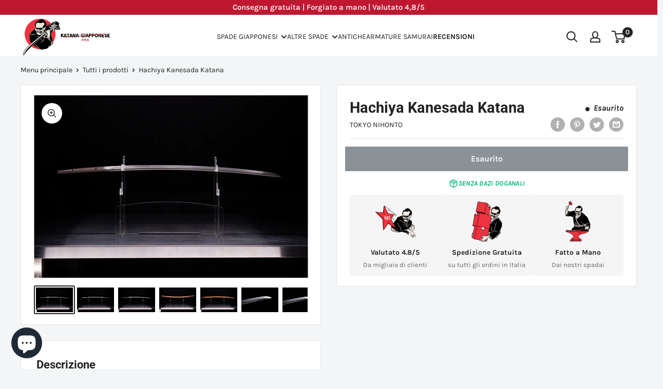

--- FILE ---
content_type: text/html; charset=utf-8
request_url: https://katana-giapponese.it/products/hachiya-katana
body_size: 51262
content:
<!doctype html>
<html class="no-js" lang="it">
<head>
  



    <meta charset="utf-8">
    <meta name="viewport" content="width=device-width, initial-scale=1.0, height=device-height, minimum-scale=1.0, maximum-scale=1.0">
    <meta name="theme-color" content="#222222"><title>Hachiya Kanesada Katana
</title><meta name="description" content="Specifiche: Mei (Firma): 表​【兼貞】 Tipo: Katana Periodo: Muromachi Data di registrazione: 12 settembre, Heisei 3 (1991) Lunghezza della lama: 63.4 cm Curvatura (Sori): 1.6 cm Mekugi-ana: 2 Motohaba (Larghezza alla base): 2.0 cm Motokasane (Spessore alla base): 0.45 cm Sakihaba (Larghezza alla punta): 1.35 cm Sakikasane (S"><link rel="canonical" href="https://katana-giapponese.it/products/hachiya-katana"><link rel="shortcut icon" href="//katana-giapponese.it/cdn/shop/files/3_3f8290be-27ad-4887-a83c-b8d52f581cce_96x96.png?v=1648854424" type="image/png"><link rel="preload" as="style" href="//katana-giapponese.it/cdn/shop/t/9/assets/theme.css?v=6484123334186095101767012407">
    <link rel="preload" as="script" href="//katana-giapponese.it/cdn/shop/t/9/assets/theme.js?v=78098254267233461721767012407">
    <link rel="preconnect" href="https://cdn.shopify.com">
    <link rel="preconnect" href="https://fonts.shopifycdn.com">
    <link rel="dns-prefetch" href="https://productreviews.shopifycdn.com">
    <link rel="dns-prefetch" href="https://ajax.googleapis.com">
    <link rel="dns-prefetch" href="https://maps.googleapis.com">
    <link rel="dns-prefetch" href="https://maps.gstatic.com">
    <script type="text/javascript">const observer=new MutationObserver(e=>{e.forEach(({addedNodes:e})=>{e.forEach(e=>{1===e.nodeType&&"IFRAME"===e.tagName&&(e.src.includes("youtube.com")||e.src.includes("vimeo.com"))&&(e.setAttribute("loading","lazy"),e.setAttribute("data-src",e.src),e.removeAttribute("src")),1===e.nodeType&&"LINK"===e.tagName&&(e.href.includes("place")||e.href.includes("vimo.com"))&&(e.setAttribute("data-href",e.href),e.removeAttribute("href")),1===e.nodeType&&"SCRIPT"===e.tagName&&("analytics"==e.className&&(e.type="text/lazyload"),"boomerang"==e.className&&(e.type="text/lazyload"),e.innerHTML.includes("asyncLoad")&&(e.innerHTML=e.innerHTML.replace("if(window.attachEvent)","document.addEventListener('asyncLazyLoad',function(event){asyncLoad();});if(window.attachEvent)").replaceAll(", asyncLoad",", function(){}")),(e.innerHTML.includes("PreviewBarInjector")||e.innerHTML.includes("adminBarInjector"))&&(e.innerHTML=e.innerHTML.replace("DOMContentLoaded","asyncLazyLoad")),(e.src.includes("assets/storefront")||e.src.includes("assets/shopify_pay/")||e.src.includes("cdn.judge.me"))&&(e.setAttribute("data-src",e.src),e.removeAttribute("src")),(e.innerText.includes("gtm.start")||e.innerText.includes("webPixelsManager")||e.innerText.includes("cdn.judge.me")||e.innerText.includes("boosterapps"))&&(e.type="text/lazyload"))})})});observer.observe(document.documentElement,{childList:!0,subtree:!0}); (()=>{var e=class extends HTMLElement{constructor(){super();this._shadowRoot=this.attachShadow({mode:"open"}),this._shadowRoot.innerHTML='<style>:host img { pointer-events: none; position: absolute; top: 0; left: 0; width: 99vw; height: 99vh; max-width: 99vw; max-height: 99vh;</style><img id="hell" alt=""/>'}connectedCallback(){this._fullImageEl=this._shadowRoot.querySelector("#hell"),this._fullImageEl.src="data:image/svg+xml,%3Csvg xmlns='http://www.w3.org/2000/svg' viewBox='0 0 8000 8000'%3E%3C/svg%3E"}};customElements.define("live-55",e);})();  document.head.insertAdjacentHTML('afterend', `<live-55></live-55>`);</script> <script src="//katana-giapponese.it/cdn/shop/t/9/assets/svg.js?v=166688076639793521951767012407" type="text/javascript"></script>
<meta property="og:type" content="product">
  <meta property="og:title" content="Hachiya Kanesada Katana"><meta property="og:image" content="http://katana-giapponese.it/cdn/shop/products/47.png?v=1696518202">
    <meta property="og:image:secure_url" content="https://katana-giapponese.it/cdn/shop/products/47.png?v=1696518202">
    <meta property="og:image:width" content="2048">
    <meta property="og:image:height" content="1365"><meta property="product:price:amount" content="1.500,00">
  <meta property="product:price:currency" content="EUR"><meta property="og:description" content="Specifiche: Mei (Firma): 表​【兼貞】 Tipo: Katana Periodo: Muromachi Data di registrazione: 12 settembre, Heisei 3 (1991) Lunghezza della lama: 63.4 cm Curvatura (Sori): 1.6 cm Mekugi-ana: 2 Motohaba (Larghezza alla base): 2.0 cm Motokasane (Spessore alla base): 0.45 cm Sakihaba (Larghezza alla punta): 1.35 cm Sakikasane (S"><meta property="og:url" content="https://katana-giapponese.it/products/hachiya-katana">
<meta property="og:site_name" content="Katana Giapponese"><meta name="twitter:card" content="summary"><meta name="twitter:title" content="Hachiya Kanesada Katana">
  <meta name="twitter:description" content="Specifiche: Mei (Firma): 表​【兼貞】 Tipo: Katana Periodo: Muromachi Data di registrazione: 12 settembre, Heisei 3 (1991) Lunghezza della lama: 63.4 cm Curvatura (Sori): 1.6 cm Mekugi-ana: 2 Motohaba (Larghezza alla base): 2.0 cm Motokasane (Spessore alla base): 0.45 cm Sakihaba (Larghezza alla punta): 1.35 cm Sakikasane (Spessore alla punta): 0.3 cm Peso della lama: Circa 308.4g (esclusi Habaki e manico) Peso del Habaki: Circa 10g Lunghezza totale della fodera (Saya): Circa 90.5 cm Sfondo e storia: Questa spada è un&#39;opera rara del rinomato fabbro della provincia di Mino, Hachiya Kanesada. Originaria della regione di Mino, questa lama sembra risalire all&#39;era Tenbun (circa 1532), rendendola un reperto di circa 491 anni. Anche se la spada è sottile con un motohaba di soli 2 cm, la sua leggerezza la rende un pezzo eccezionale. Kanesada, spesso insignito del titolo &quot;Hachiya&quot; a causa della">
  <meta name="twitter:image" content="https://katana-giapponese.it/cdn/shop/products/47_600x600_crop_center.png?v=1696518202">

 <script type="text/javascript">
  window._mfq = window._mfq || [];
  (function() {
    var mf = document.createElement("script");
    mf.type = "text/javascript"; mf.defer = true;
    mf.src = "//cdn.mouseflow.com/projects/3b4bba3b-60d6-455b-9f3f-0362619a27c1.js";
    document.getElementsByTagName("head")[0].appendChild(mf);
  })();
</script>
    

<!-- Google tag (gtag.js) -->
<script async src="https://www.googletagmanager.com/gtag/js?id=G-JDYSQCT1FD"></script>
<script>
  window.dataLayer = window.dataLayer || [];
  function gtag(){dataLayer.push(arguments);}
  gtag('js', new Date());

  gtag('config', 'G-JDYSQCT1FD');
</script>

    <!-- Google tag (gtag.js) -->
<script async src="https://www.googletagmanager.com/gtag/js?id=UA-247036690-1"></script>
<script>
  window.dataLayer = window.dataLayer || [];
  function gtag(){dataLayer.push(arguments);}
  gtag('js', new Date());

  gtag('config', 'UA-247036690-1');
</script>

  
    <link rel="preload" href="//katana-giapponese.it/cdn/fonts/roboto/roboto_n7.f38007a10afbbde8976c4056bfe890710d51dec2.woff2" as="font" type="font/woff2" crossorigin><link rel="preload" href="//katana-giapponese.it/cdn/fonts/karla/karla_n4.40497e07df527e6a50e58fb17ef1950c72f3e32c.woff2" as="font" type="font/woff2" crossorigin><style>
  @font-face {
  font-family: Roboto;
  font-weight: 700;
  font-style: normal;
  font-display: swap;
  src: url("//katana-giapponese.it/cdn/fonts/roboto/roboto_n7.f38007a10afbbde8976c4056bfe890710d51dec2.woff2") format("woff2"),
       url("//katana-giapponese.it/cdn/fonts/roboto/roboto_n7.94bfdd3e80c7be00e128703d245c207769d763f9.woff") format("woff");
}

  @font-face {
  font-family: Karla;
  font-weight: 400;
  font-style: normal;
  font-display: swap;
  src: url("//katana-giapponese.it/cdn/fonts/karla/karla_n4.40497e07df527e6a50e58fb17ef1950c72f3e32c.woff2") format("woff2"),
       url("//katana-giapponese.it/cdn/fonts/karla/karla_n4.e9f6f9de321061073c6bfe03c28976ba8ce6ee18.woff") format("woff");
}

@font-face {
  font-family: Karla;
  font-weight: 600;
  font-style: normal;
  font-display: swap;
  src: url("//katana-giapponese.it/cdn/fonts/karla/karla_n6.11d2ca9baa9358585c001bdea96cf4efec1c541a.woff2") format("woff2"),
       url("//katana-giapponese.it/cdn/fonts/karla/karla_n6.f61bdbc760ad3ce235abbf92fc104026b8312806.woff") format("woff");
}

@font-face {
  font-family: Roboto;
  font-weight: 700;
  font-style: italic;
  font-display: swap;
  src: url("//katana-giapponese.it/cdn/fonts/roboto/roboto_i7.7ccaf9410746f2c53340607c42c43f90a9005937.woff2") format("woff2"),
       url("//katana-giapponese.it/cdn/fonts/roboto/roboto_i7.49ec21cdd7148292bffea74c62c0df6e93551516.woff") format("woff");
}


  @font-face {
  font-family: Karla;
  font-weight: 700;
  font-style: normal;
  font-display: swap;
  src: url("//katana-giapponese.it/cdn/fonts/karla/karla_n7.4358a847d4875593d69cfc3f8cc0b44c17b3ed03.woff2") format("woff2"),
       url("//katana-giapponese.it/cdn/fonts/karla/karla_n7.96e322f6d76ce794f25fa29e55d6997c3fb656b6.woff") format("woff");
}

  @font-face {
  font-family: Karla;
  font-weight: 400;
  font-style: italic;
  font-display: swap;
  src: url("//katana-giapponese.it/cdn/fonts/karla/karla_i4.2086039c16bcc3a78a72a2f7b471e3c4a7f873a6.woff2") format("woff2"),
       url("//katana-giapponese.it/cdn/fonts/karla/karla_i4.7b9f59841a5960c16fa2a897a0716c8ebb183221.woff") format("woff");
}

  @font-face {
  font-family: Karla;
  font-weight: 700;
  font-style: italic;
  font-display: swap;
  src: url("//katana-giapponese.it/cdn/fonts/karla/karla_i7.fe031cd65d6e02906286add4f6dda06afc2615f0.woff2") format("woff2"),
       url("//katana-giapponese.it/cdn/fonts/karla/karla_i7.816d4949fa7f7d79314595d7003eda5b44e959e3.woff") format("woff");
}


  :root {
    --default-text-font-size : 15px;
    --base-text-font-size    : 16px;
    --heading-font-family    : Roboto, sans-serif;
    --heading-font-weight    : 700;
    --heading-font-style     : normal;
    --text-font-family       : Karla, sans-serif;
    --text-font-weight       : 400;
    --text-font-style        : normal;
    --text-font-bolder-weight: 600;
    --text-link-decoration   : underline;

    --text-color               : #222222;
    --text-color-rgb           : 34, 34, 34;
    --heading-color            : #222222;
    --border-color             : #e1e3e4;
    --border-color-rgb         : 225, 227, 228;
    --form-border-color        : #d4d6d8;
    --accent-color             : #222222;
    --accent-color-rgb         : 34, 34, 34;
    --link-color               : #c01731;
    --link-color-hover         : #7c0f20;
    --background               : #f3f5f6;
    --secondary-background     : #ffffff;
    --secondary-background-rgb : 255, 255, 255;
    --accent-background        : rgba(34, 34, 34, 0.08);

    --input-background: #ffffff;

    --error-color       : #c01731;
    --error-background  : rgba(192, 23, 49, 0.07);
    --success-color     : #00aa00;
    --success-background: rgba(0, 170, 0, 0.11);

    --primary-button-background      : #c01731;
    --primary-button-background-rgb  : 192, 23, 49;
    --primary-button-text-color      : #ffffff;
    --secondary-button-background    : #c01731;
    --secondary-button-background-rgb: 192, 23, 49;
    --secondary-button-text-color    : #ffffff;

    --header-background      : #ffffff;
    --header-text-color      : #222222;
    --header-light-text-color: #677279;
    --header-border-color    : rgba(103, 114, 121, 0.3);
    --header-accent-color    : #222222;

    --footer-background-color:    #222222;
    --footer-heading-text-color:  #ffffff;
    --footer-body-text-color:     #f3f5f6;
    --footer-body-text-color-rgb: 243, 245, 246;
    --footer-accent-color:        #c01731;
    --footer-accent-color-rgb:    192, 23, 49;
    --footer-border:              none;
    
    --flickity-arrow-color: #abb1b4;--product-on-sale-accent           : #222222;
    --product-on-sale-accent-rgb       : 34, 34, 34;
    --product-on-sale-color            : #ffffff;
    --product-in-stock-color           : #008a00;
    --product-low-stock-color          : #ee0000;
    --product-sold-out-color           : #8a9297;
    --product-custom-label-1-background: #008a00;
    --product-custom-label-1-color     : #ffffff;
    --product-custom-label-2-background: #00a500;
    --product-custom-label-2-color     : #ffffff;
    --product-review-star-color        : #008a00;

    --mobile-container-gutter : 20px;
    --desktop-container-gutter: 40px;

    /* Shopify related variables */
    --payment-terms-background-color: #f3f5f6;
  }
</style>

<script>
  // IE11 does not have support for CSS variables, so we have to polyfill them
  if (!(((window || {}).CSS || {}).supports && window.CSS.supports('(--a: 0)'))) {
    const script = document.createElement('script');
    script.type = 'text/javascript';
    script.src = 'https://cdn.jsdelivr.net/npm/css-vars-ponyfill@2';
    script.onload = function() {
      cssVars({});
    };

    document.getElementsByTagName('head')[0].appendChild(script);
  }
</script>


    <script>window.performance && window.performance.mark && window.performance.mark('shopify.content_for_header.start');</script><meta name="google-site-verification" content="kERL9WSWmK4FeGBkRNwZmypaj4_o8lQCaHxKK1AT6I8">
<meta id="shopify-digital-wallet" name="shopify-digital-wallet" content="/63667962072/digital_wallets/dialog">
<meta name="shopify-checkout-api-token" content="3fd56f30cd0dd4472fc3b15e36f6c854">
<meta id="in-context-paypal-metadata" data-shop-id="63667962072" data-venmo-supported="false" data-environment="production" data-locale="it_IT" data-paypal-v4="true" data-currency="EUR">
<link rel="alternate" type="application/json+oembed" href="https://katana-giapponese.it/products/hachiya-katana.oembed">
<script async="async" src="/checkouts/internal/preloads.js?locale=it-IT"></script>
<script id="shopify-features" type="application/json">{"accessToken":"3fd56f30cd0dd4472fc3b15e36f6c854","betas":["rich-media-storefront-analytics"],"domain":"katana-giapponese.it","predictiveSearch":true,"shopId":63667962072,"locale":"it"}</script>
<script>var Shopify = Shopify || {};
Shopify.shop = "katanagiapponese.myshopify.com";
Shopify.locale = "it";
Shopify.currency = {"active":"EUR","rate":"1.0"};
Shopify.country = "IT";
Shopify.theme = {"name":"29 DEC 2025 Copy of Jeremy CRO","id":190077927770,"schema_name":"Warehouse","schema_version":"2.5.2","theme_store_id":null,"role":"main"};
Shopify.theme.handle = "null";
Shopify.theme.style = {"id":null,"handle":null};
Shopify.cdnHost = "katana-giapponese.it/cdn";
Shopify.routes = Shopify.routes || {};
Shopify.routes.root = "/";</script>
<script type="module">!function(o){(o.Shopify=o.Shopify||{}).modules=!0}(window);</script>
<script>!function(o){function n(){var o=[];function n(){o.push(Array.prototype.slice.apply(arguments))}return n.q=o,n}var t=o.Shopify=o.Shopify||{};t.loadFeatures=n(),t.autoloadFeatures=n()}(window);</script>
<script id="shop-js-analytics" type="application/json">{"pageType":"product"}</script>
<script defer="defer" async type="module" src="//katana-giapponese.it/cdn/shopifycloud/shop-js/modules/v2/client.init-shop-cart-sync_dvfQaB1V.it.esm.js"></script>
<script defer="defer" async type="module" src="//katana-giapponese.it/cdn/shopifycloud/shop-js/modules/v2/chunk.common_BW-OJwDu.esm.js"></script>
<script defer="defer" async type="module" src="//katana-giapponese.it/cdn/shopifycloud/shop-js/modules/v2/chunk.modal_CX4jaIRf.esm.js"></script>
<script type="module">
  await import("//katana-giapponese.it/cdn/shopifycloud/shop-js/modules/v2/client.init-shop-cart-sync_dvfQaB1V.it.esm.js");
await import("//katana-giapponese.it/cdn/shopifycloud/shop-js/modules/v2/chunk.common_BW-OJwDu.esm.js");
await import("//katana-giapponese.it/cdn/shopifycloud/shop-js/modules/v2/chunk.modal_CX4jaIRf.esm.js");

  window.Shopify.SignInWithShop?.initShopCartSync?.({"fedCMEnabled":true,"windoidEnabled":true});

</script>
<script>(function() {
  var isLoaded = false;
  function asyncLoad() {
    if (isLoaded) return;
    isLoaded = true;
    var urls = ["https:\/\/loox.io\/widget\/EJbG1s1FI3\/loox.1653322681826.js?shop=katanagiapponese.myshopify.com","https:\/\/static.klaviyo.com\/onsite\/js\/klaviyo.js?company_id=XHx53G\u0026shop=katanagiapponese.myshopify.com","https:\/\/static.klaviyo.com\/onsite\/js\/klaviyo.js?company_id=XHx53G\u0026shop=katanagiapponese.myshopify.com"];
    for (var i = 0; i < urls.length; i++) {
      var s = document.createElement('script');
      s.type = 'text/javascript';
      s.async = true;
      s.src = urls[i];
      var x = document.getElementsByTagName('script')[0];
      x.parentNode.insertBefore(s, x);
    }
  };
  if(window.attachEvent) {
    window.attachEvent('onload', asyncLoad);
  } else {
    window.addEventListener('load', asyncLoad, false);
  }
})();</script>
<script id="__st">var __st={"a":63667962072,"offset":3600,"reqid":"e75587c3-d08b-40ec-9def-75ccd75550d1-1769111045","pageurl":"katana-giapponese.it\/products\/hachiya-katana","u":"d4130c9bd3f5","p":"product","rtyp":"product","rid":8557096010074};</script>
<script>window.ShopifyPaypalV4VisibilityTracking = true;</script>
<script id="captcha-bootstrap">!function(){'use strict';const t='contact',e='account',n='new_comment',o=[[t,t],['blogs',n],['comments',n],[t,'customer']],c=[[e,'customer_login'],[e,'guest_login'],[e,'recover_customer_password'],[e,'create_customer']],r=t=>t.map((([t,e])=>`form[action*='/${t}']:not([data-nocaptcha='true']) input[name='form_type'][value='${e}']`)).join(','),a=t=>()=>t?[...document.querySelectorAll(t)].map((t=>t.form)):[];function s(){const t=[...o],e=r(t);return a(e)}const i='password',u='form_key',d=['recaptcha-v3-token','g-recaptcha-response','h-captcha-response',i],f=()=>{try{return window.sessionStorage}catch{return}},m='__shopify_v',_=t=>t.elements[u];function p(t,e,n=!1){try{const o=window.sessionStorage,c=JSON.parse(o.getItem(e)),{data:r}=function(t){const{data:e,action:n}=t;return t[m]||n?{data:e,action:n}:{data:t,action:n}}(c);for(const[e,n]of Object.entries(r))t.elements[e]&&(t.elements[e].value=n);n&&o.removeItem(e)}catch(o){console.error('form repopulation failed',{error:o})}}const l='form_type',E='cptcha';function T(t){t.dataset[E]=!0}const w=window,h=w.document,L='Shopify',v='ce_forms',y='captcha';let A=!1;((t,e)=>{const n=(g='f06e6c50-85a8-45c8-87d0-21a2b65856fe',I='https://cdn.shopify.com/shopifycloud/storefront-forms-hcaptcha/ce_storefront_forms_captcha_hcaptcha.v1.5.2.iife.js',D={infoText:'Protetto da hCaptcha',privacyText:'Privacy',termsText:'Termini'},(t,e,n)=>{const o=w[L][v],c=o.bindForm;if(c)return c(t,g,e,D).then(n);var r;o.q.push([[t,g,e,D],n]),r=I,A||(h.body.append(Object.assign(h.createElement('script'),{id:'captcha-provider',async:!0,src:r})),A=!0)});var g,I,D;w[L]=w[L]||{},w[L][v]=w[L][v]||{},w[L][v].q=[],w[L][y]=w[L][y]||{},w[L][y].protect=function(t,e){n(t,void 0,e),T(t)},Object.freeze(w[L][y]),function(t,e,n,w,h,L){const[v,y,A,g]=function(t,e,n){const i=e?o:[],u=t?c:[],d=[...i,...u],f=r(d),m=r(i),_=r(d.filter((([t,e])=>n.includes(e))));return[a(f),a(m),a(_),s()]}(w,h,L),I=t=>{const e=t.target;return e instanceof HTMLFormElement?e:e&&e.form},D=t=>v().includes(t);t.addEventListener('submit',(t=>{const e=I(t);if(!e)return;const n=D(e)&&!e.dataset.hcaptchaBound&&!e.dataset.recaptchaBound,o=_(e),c=g().includes(e)&&(!o||!o.value);(n||c)&&t.preventDefault(),c&&!n&&(function(t){try{if(!f())return;!function(t){const e=f();if(!e)return;const n=_(t);if(!n)return;const o=n.value;o&&e.removeItem(o)}(t);const e=Array.from(Array(32),(()=>Math.random().toString(36)[2])).join('');!function(t,e){_(t)||t.append(Object.assign(document.createElement('input'),{type:'hidden',name:u})),t.elements[u].value=e}(t,e),function(t,e){const n=f();if(!n)return;const o=[...t.querySelectorAll(`input[type='${i}']`)].map((({name:t})=>t)),c=[...d,...o],r={};for(const[a,s]of new FormData(t).entries())c.includes(a)||(r[a]=s);n.setItem(e,JSON.stringify({[m]:1,action:t.action,data:r}))}(t,e)}catch(e){console.error('failed to persist form',e)}}(e),e.submit())}));const S=(t,e)=>{t&&!t.dataset[E]&&(n(t,e.some((e=>e===t))),T(t))};for(const o of['focusin','change'])t.addEventListener(o,(t=>{const e=I(t);D(e)&&S(e,y())}));const B=e.get('form_key'),M=e.get(l),P=B&&M;t.addEventListener('DOMContentLoaded',(()=>{const t=y();if(P)for(const e of t)e.elements[l].value===M&&p(e,B);[...new Set([...A(),...v().filter((t=>'true'===t.dataset.shopifyCaptcha))])].forEach((e=>S(e,t)))}))}(h,new URLSearchParams(w.location.search),n,t,e,['guest_login'])})(!0,!0)}();</script>
<script integrity="sha256-4kQ18oKyAcykRKYeNunJcIwy7WH5gtpwJnB7kiuLZ1E=" data-source-attribution="shopify.loadfeatures" defer="defer" src="//katana-giapponese.it/cdn/shopifycloud/storefront/assets/storefront/load_feature-a0a9edcb.js" crossorigin="anonymous"></script>
<script data-source-attribution="shopify.dynamic_checkout.dynamic.init">var Shopify=Shopify||{};Shopify.PaymentButton=Shopify.PaymentButton||{isStorefrontPortableWallets:!0,init:function(){window.Shopify.PaymentButton.init=function(){};var t=document.createElement("script");t.src="https://katana-giapponese.it/cdn/shopifycloud/portable-wallets/latest/portable-wallets.it.js",t.type="module",document.head.appendChild(t)}};
</script>
<script data-source-attribution="shopify.dynamic_checkout.buyer_consent">
  function portableWalletsHideBuyerConsent(e){var t=document.getElementById("shopify-buyer-consent"),n=document.getElementById("shopify-subscription-policy-button");t&&n&&(t.classList.add("hidden"),t.setAttribute("aria-hidden","true"),n.removeEventListener("click",e))}function portableWalletsShowBuyerConsent(e){var t=document.getElementById("shopify-buyer-consent"),n=document.getElementById("shopify-subscription-policy-button");t&&n&&(t.classList.remove("hidden"),t.removeAttribute("aria-hidden"),n.addEventListener("click",e))}window.Shopify?.PaymentButton&&(window.Shopify.PaymentButton.hideBuyerConsent=portableWalletsHideBuyerConsent,window.Shopify.PaymentButton.showBuyerConsent=portableWalletsShowBuyerConsent);
</script>
<script>
  function portableWalletsCleanup(e){e&&e.src&&console.error("Failed to load portable wallets script "+e.src);var t=document.querySelectorAll("shopify-accelerated-checkout .shopify-payment-button__skeleton, shopify-accelerated-checkout-cart .wallet-cart-button__skeleton"),e=document.getElementById("shopify-buyer-consent");for(let e=0;e<t.length;e++)t[e].remove();e&&e.remove()}function portableWalletsNotLoadedAsModule(e){e instanceof ErrorEvent&&"string"==typeof e.message&&e.message.includes("import.meta")&&"string"==typeof e.filename&&e.filename.includes("portable-wallets")&&(window.removeEventListener("error",portableWalletsNotLoadedAsModule),window.Shopify.PaymentButton.failedToLoad=e,"loading"===document.readyState?document.addEventListener("DOMContentLoaded",window.Shopify.PaymentButton.init):window.Shopify.PaymentButton.init())}window.addEventListener("error",portableWalletsNotLoadedAsModule);
</script>

<script type="module" src="https://katana-giapponese.it/cdn/shopifycloud/portable-wallets/latest/portable-wallets.it.js" onError="portableWalletsCleanup(this)" crossorigin="anonymous"></script>
<script nomodule>
  document.addEventListener("DOMContentLoaded", portableWalletsCleanup);
</script>

<script id='scb4127' type='text/javascript' async='' src='https://katana-giapponese.it/cdn/shopifycloud/privacy-banner/storefront-banner.js'></script><link id="shopify-accelerated-checkout-styles" rel="stylesheet" media="screen" href="https://katana-giapponese.it/cdn/shopifycloud/portable-wallets/latest/accelerated-checkout-backwards-compat.css" crossorigin="anonymous">
<style id="shopify-accelerated-checkout-cart">
        #shopify-buyer-consent {
  margin-top: 1em;
  display: inline-block;
  width: 100%;
}

#shopify-buyer-consent.hidden {
  display: none;
}

#shopify-subscription-policy-button {
  background: none;
  border: none;
  padding: 0;
  text-decoration: underline;
  font-size: inherit;
  cursor: pointer;
}

#shopify-subscription-policy-button::before {
  box-shadow: none;
}

      </style>

<script>window.performance && window.performance.mark && window.performance.mark('shopify.content_for_header.end');</script>

    <link rel="stylesheet" href="//katana-giapponese.it/cdn/shop/t/9/assets/theme.css?v=6484123334186095101767012407">
    <link rel="stylesheet" href="//katana-giapponese.it/cdn/shop/t/9/assets/custom.css?v=70439519209769458281767012407">

    
  <script type="application/ld+json">
  {
    "@context": "http://schema.org",
    "@type": "Product",
    "offers": [{
          "@type": "Offer",
          "name": "Default Title",
          "availability":"https://schema.org/OutOfStock",
          "price": 1500.0,
          "priceCurrency": "EUR",
          "priceValidUntil": "2026-02-01","url": "/products/hachiya-katana?variant=47139515892058"
        }
],
    "brand": {
      "name": "Tokyo Nihonto"
    },
    "name": "Hachiya Kanesada Katana",
    "description": "\nSpecifiche:\n\n\nMei (Firma): 表​【兼貞】\n\nTipo: Katana\n\nPeriodo: Muromachi\n\nData di registrazione: 12 settembre, Heisei 3 (1991)\n\n\nLunghezza della lama: 63.4 cm\n\nCurvatura (Sori): 1.6 cm\n\nMekugi-ana: 2\n\nMotohaba (Larghezza alla base): 2.0 cm\n\nMotokasane (Spessore alla base): 0.45 cm\n\nSakihaba (Larghezza alla punta): 1.35 cm\n\nSakikasane (Spessore alla punta): 0.3 cm\n\nPeso della lama: Circa 308.4g (esclusi Habaki e manico)\n\nPeso del Habaki: Circa 10g\n\nLunghezza totale della fodera (Saya): Circa 90.5 cm\n\nSfondo e storia:\nQuesta spada è un'opera rara del rinomato fabbro della provincia di Mino, Hachiya Kanesada. Originaria della regione di Mino, questa lama sembra risalire all'era Tenbun (circa 1532), rendendola un reperto di circa 491 anni. Anche se la spada è sottile con un motohaba di soli 2 cm, la sua leggerezza la rende un pezzo eccezionale.\nKanesada, spesso insignito del titolo \"Hachiya\" a causa della sua residenza nella zona di Hachiya di Mino, è un nome che è stato tramandato attraverso diverse generazioni di fabbri durante il periodo Muromachi. Questi fabbri erano famosi per le loro lame finemente lavorate, create sia per la bellezza che per la funzione.\nLe spade Kanesada sono note per la loro armonia tra la bellezza della tempera e la funzionalità del taglio. Il fatto che questa lama sia un Kanesada \"shoshin\" (autentico), probabilmente della quarta generazione vista la datazione, la rende un pezzo particolarmente prezioso per i collezionisti.\nLa scuola Hachiya Kanesada è stata influente durante il periodo Muromachi, in particolare durante gli anni tumultuosi in cui la domanda di spade affidabili ed efficienti era al suo apice. Queste lame erano apprezzate non solo per la loro capacità di taglio ma anche per la loro bellezza artistica.\nQuesto Kanesada è un eccellente esempio dell'arte della forgiatura del periodo Muromachi, un periodo in cui il Giappone era in subbuglio e i samurai avevano disperato bisogno di armi affidabili per le incessanti guerre feudali. Avere un pezzo del genere nella propria collezione è sia un privilegio che una finestra su un'era passata del Giappone feudale.",
    "category": "Katana",
    "url": "/products/hachiya-katana",
    "sku": "",
    "image": {
      "@type": "ImageObject",
      "url": "https://katana-giapponese.it/cdn/shop/products/47_1024x.png?v=1696518202",
      "image": "https://katana-giapponese.it/cdn/shop/products/47_1024x.png?v=1696518202",
      "name": "Hachiya Kanesada Katana",
      "width": "1024",
      "height": "1024"
    }
  }
  </script>



  <script type="application/ld+json">
  {
    "@context": "http://schema.org",
    "@type": "BreadcrumbList",
  "itemListElement": [{
      "@type": "ListItem",
      "position": 1,
      "name": "Menu principale",
      "item": "https://katana-giapponese.it"
    },{
          "@type": "ListItem",
          "position": 2,
          "name": "Hachiya Kanesada Katana",
          "item": "https://katana-giapponese.it/products/hachiya-katana"
        }]
  }
  </script>


    <script>
      // This allows to expose several variables to the global scope, to be used in scripts
      window.theme = {
        pageType: "product",
        cartCount: 0,
        moneyFormat: "€{{amount_with_comma_separator}}",
        moneyWithCurrencyFormat: "€{{amount_with_comma_separator}} EUR",
        currencyCodeEnabled: false,
        showDiscount: true,
        discountMode: "saving",
        searchMode: "product",
        searchUnavailableProducts: "show",
        cartType: "page"
      };

      window.routes = {
        rootUrl: "\/",
        rootUrlWithoutSlash: '',
        cartUrl: "\/cart",
        cartAddUrl: "\/cart\/add",
        cartChangeUrl: "\/cart\/change",
        searchUrl: "\/search",
        productRecommendationsUrl: "\/recommendations\/products"
      };

      window.languages = {
        productRegularPrice: "Prezzo regolare",
        productSalePrice: "Prezzo di vendita",
        collectionOnSaleLabel: "Salva {{savings}}",
        productFormUnavailable: "Non disponibile",
        productFormAddToCart: "Aggiungi al carrello",
        productFormSoldOut: "Esaurito",
        productAdded: "Il prodotto è stato aggiunto al tuo carrello",
        productAddedShort: "Aggiunto!",
        shippingEstimatorNoResults: "Non è stato possibile trovare nessuna spedizione per il tuo indirizzo.",
        shippingEstimatorOneResult: "C\u0026#39;è una sola tariffa di spedizione per il tuo indirizzo:",
        shippingEstimatorMultipleResults: "Ci sono {{count}} tariffe di spedizione per il tuo indirizzo:",
        shippingEstimatorErrors: "Ci sono alcuni errori:"
      };

      window.lazySizesConfig = {
        loadHidden: false,
        hFac: 0.8,
        expFactor: 3,
        customMedia: {
          '--phone': '(max-width: 640px)',
          '--tablet': '(min-width: 641px) and (max-width: 1023px)',
          '--lap': '(min-width: 1024px)'
        }
      }; 

      document.documentElement.className = document.documentElement.className.replace('no-js', 'js');
    </script><script src="https://ajax.googleapis.com/ajax/libs/jquery/3.6.0/jquery.min.js"></script>

    <script src="//katana-giapponese.it/cdn/shop/t/9/assets/theme.js?v=78098254267233461721767012407" defer></script>
    <script src="//katana-giapponese.it/cdn/shop/t/9/assets/custom.js?v=110831367772629402301767012407" defer></script><script>
        (function () {
          window.onpageshow = function() {
            // We force re-freshing the cart content onpageshow, as most browsers will serve a cache copy when hitting the
            // back button, which cause staled data
            document.documentElement.dispatchEvent(new CustomEvent('cart:refresh', {
              bubbles: true,
              detail: {scrollToTop: false}
            }));
          };
        })();
      </script><script>var loox_global_hash = '1767991218630';</script><style>.loox-reviews-default { max-width: 1200px; margin: 0 auto; }.loox-rating .loox-icon { color:#00b67b; }
:root { --lxs-rating-icon-color: #00b67b; }</style>
  
<!-- Google tag (gtag.js) -->
<script async src="https://www.googletagmanager.com/gtag/js?id=AW-17759969342"></script>
<script>
  window.dataLayer = window.dataLayer || [];
  function gtag(){dataLayer.push(arguments);}
  gtag('js', new Date());

  gtag('config', 'AW-17759969342');
</script>



<!-- BEGIN app block: shopify://apps/pagefly-page-builder/blocks/app-embed/83e179f7-59a0-4589-8c66-c0dddf959200 -->

<!-- BEGIN app snippet: pagefly-cro-ab-testing-main -->







<script>
  ;(function () {
    const url = new URL(window.location)
    const viewParam = url.searchParams.get('view')
    if (viewParam && viewParam.includes('variant-pf-')) {
      url.searchParams.set('pf_v', viewParam)
      url.searchParams.delete('view')
      window.history.replaceState({}, '', url)
    }
  })()
</script>



<script type='module'>
  
  window.PAGEFLY_CRO = window.PAGEFLY_CRO || {}

  window.PAGEFLY_CRO['data_debug'] = {
    original_template_suffix: "produit-antique",
    allow_ab_test: false,
    ab_test_start_time: 0,
    ab_test_end_time: 0,
    today_date_time: 1769111045000,
  }
  window.PAGEFLY_CRO['GA4'] = { enabled: false}
</script>

<!-- END app snippet -->








  <script src='https://cdn.shopify.com/extensions/019bb4f9-aed6-78a3-be91-e9d44663e6bf/pagefly-page-builder-215/assets/pagefly-helper.js' defer='defer'></script>

  <script src='https://cdn.shopify.com/extensions/019bb4f9-aed6-78a3-be91-e9d44663e6bf/pagefly-page-builder-215/assets/pagefly-general-helper.js' defer='defer'></script>

  <script src='https://cdn.shopify.com/extensions/019bb4f9-aed6-78a3-be91-e9d44663e6bf/pagefly-page-builder-215/assets/pagefly-snap-slider.js' defer='defer'></script>

  <script src='https://cdn.shopify.com/extensions/019bb4f9-aed6-78a3-be91-e9d44663e6bf/pagefly-page-builder-215/assets/pagefly-slideshow-v3.js' defer='defer'></script>

  <script src='https://cdn.shopify.com/extensions/019bb4f9-aed6-78a3-be91-e9d44663e6bf/pagefly-page-builder-215/assets/pagefly-slideshow-v4.js' defer='defer'></script>

  <script src='https://cdn.shopify.com/extensions/019bb4f9-aed6-78a3-be91-e9d44663e6bf/pagefly-page-builder-215/assets/pagefly-glider.js' defer='defer'></script>

  <script src='https://cdn.shopify.com/extensions/019bb4f9-aed6-78a3-be91-e9d44663e6bf/pagefly-page-builder-215/assets/pagefly-slideshow-v1-v2.js' defer='defer'></script>

  <script src='https://cdn.shopify.com/extensions/019bb4f9-aed6-78a3-be91-e9d44663e6bf/pagefly-page-builder-215/assets/pagefly-product-media.js' defer='defer'></script>

  <script src='https://cdn.shopify.com/extensions/019bb4f9-aed6-78a3-be91-e9d44663e6bf/pagefly-page-builder-215/assets/pagefly-product.js' defer='defer'></script>


<script id='pagefly-helper-data' type='application/json'>
  {
    "page_optimization": {
      "assets_prefetching": false
    },
    "elements_asset_mapper": {
      "Accordion": "https://cdn.shopify.com/extensions/019bb4f9-aed6-78a3-be91-e9d44663e6bf/pagefly-page-builder-215/assets/pagefly-accordion.js",
      "Accordion3": "https://cdn.shopify.com/extensions/019bb4f9-aed6-78a3-be91-e9d44663e6bf/pagefly-page-builder-215/assets/pagefly-accordion3.js",
      "CountDown": "https://cdn.shopify.com/extensions/019bb4f9-aed6-78a3-be91-e9d44663e6bf/pagefly-page-builder-215/assets/pagefly-countdown.js",
      "GMap1": "https://cdn.shopify.com/extensions/019bb4f9-aed6-78a3-be91-e9d44663e6bf/pagefly-page-builder-215/assets/pagefly-gmap.js",
      "GMap2": "https://cdn.shopify.com/extensions/019bb4f9-aed6-78a3-be91-e9d44663e6bf/pagefly-page-builder-215/assets/pagefly-gmap.js",
      "GMapBasicV2": "https://cdn.shopify.com/extensions/019bb4f9-aed6-78a3-be91-e9d44663e6bf/pagefly-page-builder-215/assets/pagefly-gmap.js",
      "GMapAdvancedV2": "https://cdn.shopify.com/extensions/019bb4f9-aed6-78a3-be91-e9d44663e6bf/pagefly-page-builder-215/assets/pagefly-gmap.js",
      "HTML.Video": "https://cdn.shopify.com/extensions/019bb4f9-aed6-78a3-be91-e9d44663e6bf/pagefly-page-builder-215/assets/pagefly-htmlvideo.js",
      "HTML.Video2": "https://cdn.shopify.com/extensions/019bb4f9-aed6-78a3-be91-e9d44663e6bf/pagefly-page-builder-215/assets/pagefly-htmlvideo2.js",
      "HTML.Video3": "https://cdn.shopify.com/extensions/019bb4f9-aed6-78a3-be91-e9d44663e6bf/pagefly-page-builder-215/assets/pagefly-htmlvideo2.js",
      "BackgroundVideo": "https://cdn.shopify.com/extensions/019bb4f9-aed6-78a3-be91-e9d44663e6bf/pagefly-page-builder-215/assets/pagefly-htmlvideo2.js",
      "Instagram": "https://cdn.shopify.com/extensions/019bb4f9-aed6-78a3-be91-e9d44663e6bf/pagefly-page-builder-215/assets/pagefly-instagram.js",
      "Instagram2": "https://cdn.shopify.com/extensions/019bb4f9-aed6-78a3-be91-e9d44663e6bf/pagefly-page-builder-215/assets/pagefly-instagram.js",
      "Insta3": "https://cdn.shopify.com/extensions/019bb4f9-aed6-78a3-be91-e9d44663e6bf/pagefly-page-builder-215/assets/pagefly-instagram3.js",
      "Tabs": "https://cdn.shopify.com/extensions/019bb4f9-aed6-78a3-be91-e9d44663e6bf/pagefly-page-builder-215/assets/pagefly-tab.js",
      "Tabs3": "https://cdn.shopify.com/extensions/019bb4f9-aed6-78a3-be91-e9d44663e6bf/pagefly-page-builder-215/assets/pagefly-tab3.js",
      "ProductBox": "https://cdn.shopify.com/extensions/019bb4f9-aed6-78a3-be91-e9d44663e6bf/pagefly-page-builder-215/assets/pagefly-cart.js",
      "FBPageBox2": "https://cdn.shopify.com/extensions/019bb4f9-aed6-78a3-be91-e9d44663e6bf/pagefly-page-builder-215/assets/pagefly-facebook.js",
      "FBLikeButton2": "https://cdn.shopify.com/extensions/019bb4f9-aed6-78a3-be91-e9d44663e6bf/pagefly-page-builder-215/assets/pagefly-facebook.js",
      "TwitterFeed2": "https://cdn.shopify.com/extensions/019bb4f9-aed6-78a3-be91-e9d44663e6bf/pagefly-page-builder-215/assets/pagefly-twitter.js",
      "Paragraph4": "https://cdn.shopify.com/extensions/019bb4f9-aed6-78a3-be91-e9d44663e6bf/pagefly-page-builder-215/assets/pagefly-paragraph4.js",

      "AliReviews": "https://cdn.shopify.com/extensions/019bb4f9-aed6-78a3-be91-e9d44663e6bf/pagefly-page-builder-215/assets/pagefly-3rd-elements.js",
      "BackInStock": "https://cdn.shopify.com/extensions/019bb4f9-aed6-78a3-be91-e9d44663e6bf/pagefly-page-builder-215/assets/pagefly-3rd-elements.js",
      "GloboBackInStock": "https://cdn.shopify.com/extensions/019bb4f9-aed6-78a3-be91-e9d44663e6bf/pagefly-page-builder-215/assets/pagefly-3rd-elements.js",
      "GrowaveWishlist": "https://cdn.shopify.com/extensions/019bb4f9-aed6-78a3-be91-e9d44663e6bf/pagefly-page-builder-215/assets/pagefly-3rd-elements.js",
      "InfiniteOptionsShopPad": "https://cdn.shopify.com/extensions/019bb4f9-aed6-78a3-be91-e9d44663e6bf/pagefly-page-builder-215/assets/pagefly-3rd-elements.js",
      "InkybayProductPersonalizer": "https://cdn.shopify.com/extensions/019bb4f9-aed6-78a3-be91-e9d44663e6bf/pagefly-page-builder-215/assets/pagefly-3rd-elements.js",
      "LimeSpot": "https://cdn.shopify.com/extensions/019bb4f9-aed6-78a3-be91-e9d44663e6bf/pagefly-page-builder-215/assets/pagefly-3rd-elements.js",
      "Loox": "https://cdn.shopify.com/extensions/019bb4f9-aed6-78a3-be91-e9d44663e6bf/pagefly-page-builder-215/assets/pagefly-3rd-elements.js",
      "Opinew": "https://cdn.shopify.com/extensions/019bb4f9-aed6-78a3-be91-e9d44663e6bf/pagefly-page-builder-215/assets/pagefly-3rd-elements.js",
      "Powr": "https://cdn.shopify.com/extensions/019bb4f9-aed6-78a3-be91-e9d44663e6bf/pagefly-page-builder-215/assets/pagefly-3rd-elements.js",
      "ProductReviews": "https://cdn.shopify.com/extensions/019bb4f9-aed6-78a3-be91-e9d44663e6bf/pagefly-page-builder-215/assets/pagefly-3rd-elements.js",
      "PushOwl": "https://cdn.shopify.com/extensions/019bb4f9-aed6-78a3-be91-e9d44663e6bf/pagefly-page-builder-215/assets/pagefly-3rd-elements.js",
      "ReCharge": "https://cdn.shopify.com/extensions/019bb4f9-aed6-78a3-be91-e9d44663e6bf/pagefly-page-builder-215/assets/pagefly-3rd-elements.js",
      "Rivyo": "https://cdn.shopify.com/extensions/019bb4f9-aed6-78a3-be91-e9d44663e6bf/pagefly-page-builder-215/assets/pagefly-3rd-elements.js",
      "TrackingMore": "https://cdn.shopify.com/extensions/019bb4f9-aed6-78a3-be91-e9d44663e6bf/pagefly-page-builder-215/assets/pagefly-3rd-elements.js",
      "Vitals": "https://cdn.shopify.com/extensions/019bb4f9-aed6-78a3-be91-e9d44663e6bf/pagefly-page-builder-215/assets/pagefly-3rd-elements.js",
      "Wiser": "https://cdn.shopify.com/extensions/019bb4f9-aed6-78a3-be91-e9d44663e6bf/pagefly-page-builder-215/assets/pagefly-3rd-elements.js"
    },
    "custom_elements_mapper": {
      "pf-click-action-element": "https://cdn.shopify.com/extensions/019bb4f9-aed6-78a3-be91-e9d44663e6bf/pagefly-page-builder-215/assets/pagefly-click-action-element.js",
      "pf-dialog-element": "https://cdn.shopify.com/extensions/019bb4f9-aed6-78a3-be91-e9d44663e6bf/pagefly-page-builder-215/assets/pagefly-dialog-element.js"
    }
  }
</script>


<!-- END app block --><script src="https://cdn.shopify.com/extensions/e8878072-2f6b-4e89-8082-94b04320908d/inbox-1254/assets/inbox-chat-loader.js" type="text/javascript" defer="defer"></script>
<link href="https://monorail-edge.shopifysvc.com" rel="dns-prefetch">
<script>(function(){if ("sendBeacon" in navigator && "performance" in window) {try {var session_token_from_headers = performance.getEntriesByType('navigation')[0].serverTiming.find(x => x.name == '_s').description;} catch {var session_token_from_headers = undefined;}var session_cookie_matches = document.cookie.match(/_shopify_s=([^;]*)/);var session_token_from_cookie = session_cookie_matches && session_cookie_matches.length === 2 ? session_cookie_matches[1] : "";var session_token = session_token_from_headers || session_token_from_cookie || "";function handle_abandonment_event(e) {var entries = performance.getEntries().filter(function(entry) {return /monorail-edge.shopifysvc.com/.test(entry.name);});if (!window.abandonment_tracked && entries.length === 0) {window.abandonment_tracked = true;var currentMs = Date.now();var navigation_start = performance.timing.navigationStart;var payload = {shop_id: 63667962072,url: window.location.href,navigation_start,duration: currentMs - navigation_start,session_token,page_type: "product"};window.navigator.sendBeacon("https://monorail-edge.shopifysvc.com/v1/produce", JSON.stringify({schema_id: "online_store_buyer_site_abandonment/1.1",payload: payload,metadata: {event_created_at_ms: currentMs,event_sent_at_ms: currentMs}}));}}window.addEventListener('pagehide', handle_abandonment_event);}}());</script>
<script id="web-pixels-manager-setup">(function e(e,d,r,n,o){if(void 0===o&&(o={}),!Boolean(null===(a=null===(i=window.Shopify)||void 0===i?void 0:i.analytics)||void 0===a?void 0:a.replayQueue)){var i,a;window.Shopify=window.Shopify||{};var t=window.Shopify;t.analytics=t.analytics||{};var s=t.analytics;s.replayQueue=[],s.publish=function(e,d,r){return s.replayQueue.push([e,d,r]),!0};try{self.performance.mark("wpm:start")}catch(e){}var l=function(){var e={modern:/Edge?\/(1{2}[4-9]|1[2-9]\d|[2-9]\d{2}|\d{4,})\.\d+(\.\d+|)|Firefox\/(1{2}[4-9]|1[2-9]\d|[2-9]\d{2}|\d{4,})\.\d+(\.\d+|)|Chrom(ium|e)\/(9{2}|\d{3,})\.\d+(\.\d+|)|(Maci|X1{2}).+ Version\/(15\.\d+|(1[6-9]|[2-9]\d|\d{3,})\.\d+)([,.]\d+|)( \(\w+\)|)( Mobile\/\w+|) Safari\/|Chrome.+OPR\/(9{2}|\d{3,})\.\d+\.\d+|(CPU[ +]OS|iPhone[ +]OS|CPU[ +]iPhone|CPU IPhone OS|CPU iPad OS)[ +]+(15[._]\d+|(1[6-9]|[2-9]\d|\d{3,})[._]\d+)([._]\d+|)|Android:?[ /-](13[3-9]|1[4-9]\d|[2-9]\d{2}|\d{4,})(\.\d+|)(\.\d+|)|Android.+Firefox\/(13[5-9]|1[4-9]\d|[2-9]\d{2}|\d{4,})\.\d+(\.\d+|)|Android.+Chrom(ium|e)\/(13[3-9]|1[4-9]\d|[2-9]\d{2}|\d{4,})\.\d+(\.\d+|)|SamsungBrowser\/([2-9]\d|\d{3,})\.\d+/,legacy:/Edge?\/(1[6-9]|[2-9]\d|\d{3,})\.\d+(\.\d+|)|Firefox\/(5[4-9]|[6-9]\d|\d{3,})\.\d+(\.\d+|)|Chrom(ium|e)\/(5[1-9]|[6-9]\d|\d{3,})\.\d+(\.\d+|)([\d.]+$|.*Safari\/(?![\d.]+ Edge\/[\d.]+$))|(Maci|X1{2}).+ Version\/(10\.\d+|(1[1-9]|[2-9]\d|\d{3,})\.\d+)([,.]\d+|)( \(\w+\)|)( Mobile\/\w+|) Safari\/|Chrome.+OPR\/(3[89]|[4-9]\d|\d{3,})\.\d+\.\d+|(CPU[ +]OS|iPhone[ +]OS|CPU[ +]iPhone|CPU IPhone OS|CPU iPad OS)[ +]+(10[._]\d+|(1[1-9]|[2-9]\d|\d{3,})[._]\d+)([._]\d+|)|Android:?[ /-](13[3-9]|1[4-9]\d|[2-9]\d{2}|\d{4,})(\.\d+|)(\.\d+|)|Mobile Safari.+OPR\/([89]\d|\d{3,})\.\d+\.\d+|Android.+Firefox\/(13[5-9]|1[4-9]\d|[2-9]\d{2}|\d{4,})\.\d+(\.\d+|)|Android.+Chrom(ium|e)\/(13[3-9]|1[4-9]\d|[2-9]\d{2}|\d{4,})\.\d+(\.\d+|)|Android.+(UC? ?Browser|UCWEB|U3)[ /]?(15\.([5-9]|\d{2,})|(1[6-9]|[2-9]\d|\d{3,})\.\d+)\.\d+|SamsungBrowser\/(5\.\d+|([6-9]|\d{2,})\.\d+)|Android.+MQ{2}Browser\/(14(\.(9|\d{2,})|)|(1[5-9]|[2-9]\d|\d{3,})(\.\d+|))(\.\d+|)|K[Aa][Ii]OS\/(3\.\d+|([4-9]|\d{2,})\.\d+)(\.\d+|)/},d=e.modern,r=e.legacy,n=navigator.userAgent;return n.match(d)?"modern":n.match(r)?"legacy":"unknown"}(),u="modern"===l?"modern":"legacy",c=(null!=n?n:{modern:"",legacy:""})[u],f=function(e){return[e.baseUrl,"/wpm","/b",e.hashVersion,"modern"===e.buildTarget?"m":"l",".js"].join("")}({baseUrl:d,hashVersion:r,buildTarget:u}),m=function(e){var d=e.version,r=e.bundleTarget,n=e.surface,o=e.pageUrl,i=e.monorailEndpoint;return{emit:function(e){var a=e.status,t=e.errorMsg,s=(new Date).getTime(),l=JSON.stringify({metadata:{event_sent_at_ms:s},events:[{schema_id:"web_pixels_manager_load/3.1",payload:{version:d,bundle_target:r,page_url:o,status:a,surface:n,error_msg:t},metadata:{event_created_at_ms:s}}]});if(!i)return console&&console.warn&&console.warn("[Web Pixels Manager] No Monorail endpoint provided, skipping logging."),!1;try{return self.navigator.sendBeacon.bind(self.navigator)(i,l)}catch(e){}var u=new XMLHttpRequest;try{return u.open("POST",i,!0),u.setRequestHeader("Content-Type","text/plain"),u.send(l),!0}catch(e){return console&&console.warn&&console.warn("[Web Pixels Manager] Got an unhandled error while logging to Monorail."),!1}}}}({version:r,bundleTarget:l,surface:e.surface,pageUrl:self.location.href,monorailEndpoint:e.monorailEndpoint});try{o.browserTarget=l,function(e){var d=e.src,r=e.async,n=void 0===r||r,o=e.onload,i=e.onerror,a=e.sri,t=e.scriptDataAttributes,s=void 0===t?{}:t,l=document.createElement("script"),u=document.querySelector("head"),c=document.querySelector("body");if(l.async=n,l.src=d,a&&(l.integrity=a,l.crossOrigin="anonymous"),s)for(var f in s)if(Object.prototype.hasOwnProperty.call(s,f))try{l.dataset[f]=s[f]}catch(e){}if(o&&l.addEventListener("load",o),i&&l.addEventListener("error",i),u)u.appendChild(l);else{if(!c)throw new Error("Did not find a head or body element to append the script");c.appendChild(l)}}({src:f,async:!0,onload:function(){if(!function(){var e,d;return Boolean(null===(d=null===(e=window.Shopify)||void 0===e?void 0:e.analytics)||void 0===d?void 0:d.initialized)}()){var d=window.webPixelsManager.init(e)||void 0;if(d){var r=window.Shopify.analytics;r.replayQueue.forEach((function(e){var r=e[0],n=e[1],o=e[2];d.publishCustomEvent(r,n,o)})),r.replayQueue=[],r.publish=d.publishCustomEvent,r.visitor=d.visitor,r.initialized=!0}}},onerror:function(){return m.emit({status:"failed",errorMsg:"".concat(f," has failed to load")})},sri:function(e){var d=/^sha384-[A-Za-z0-9+/=]+$/;return"string"==typeof e&&d.test(e)}(c)?c:"",scriptDataAttributes:o}),m.emit({status:"loading"})}catch(e){m.emit({status:"failed",errorMsg:(null==e?void 0:e.message)||"Unknown error"})}}})({shopId: 63667962072,storefrontBaseUrl: "https://katana-giapponese.it",extensionsBaseUrl: "https://extensions.shopifycdn.com/cdn/shopifycloud/web-pixels-manager",monorailEndpoint: "https://monorail-edge.shopifysvc.com/unstable/produce_batch",surface: "storefront-renderer",enabledBetaFlags: ["2dca8a86"],webPixelsConfigList: [{"id":"3494150490","configuration":"{\"accountID\":\"XHx53G\",\"webPixelConfig\":\"eyJlbmFibGVBZGRlZFRvQ2FydEV2ZW50cyI6IHRydWV9\"}","eventPayloadVersion":"v1","runtimeContext":"STRICT","scriptVersion":"524f6c1ee37bacdca7657a665bdca589","type":"APP","apiClientId":123074,"privacyPurposes":["ANALYTICS","MARKETING"],"dataSharingAdjustments":{"protectedCustomerApprovalScopes":["read_customer_address","read_customer_email","read_customer_name","read_customer_personal_data","read_customer_phone"]}},{"id":"3193504090","configuration":"{\"config\":\"{\\\"google_tag_ids\\\":[\\\"AW-612937510\\\",\\\"GT-P3F96ZV\\\"],\\\"target_country\\\":\\\"IT\\\",\\\"gtag_events\\\":[{\\\"type\\\":\\\"begin_checkout\\\",\\\"action_label\\\":\\\"AW-17700085776\\\/8Rl4CLjR_LgbEJDAh_hB\\\"},{\\\"type\\\":\\\"search\\\",\\\"action_label\\\":\\\"AW-17700085776\\\/7kI-CI7ohrkbEJDAh_hB\\\"},{\\\"type\\\":\\\"view_item\\\",\\\"action_label\\\":[\\\"AW-17700085776\\\/mgGcCIvohrkbEJDAh_hB\\\",\\\"MC-XYDPXPCL20\\\"]},{\\\"type\\\":\\\"purchase\\\",\\\"action_label\\\":[\\\"AW-17700085776\\\/KqWxCLXR_LgbEJDAh_hB\\\",\\\"MC-XYDPXPCL20\\\"]},{\\\"type\\\":\\\"page_view\\\",\\\"action_label\\\":[\\\"AW-17700085776\\\/TuD9CL7R_LgbEJDAh_hB\\\",\\\"MC-XYDPXPCL20\\\"]},{\\\"type\\\":\\\"add_payment_info\\\",\\\"action_label\\\":\\\"AW-17700085776\\\/rMlvCJHohrkbEJDAh_hB\\\"},{\\\"type\\\":\\\"add_to_cart\\\",\\\"action_label\\\":\\\"AW-17700085776\\\/Wa90CLvR_LgbEJDAh_hB\\\"}],\\\"enable_monitoring_mode\\\":false}\"}","eventPayloadVersion":"v1","runtimeContext":"OPEN","scriptVersion":"b2a88bafab3e21179ed38636efcd8a93","type":"APP","apiClientId":1780363,"privacyPurposes":[],"dataSharingAdjustments":{"protectedCustomerApprovalScopes":["read_customer_address","read_customer_email","read_customer_name","read_customer_personal_data","read_customer_phone"]}},{"id":"177013082","eventPayloadVersion":"v1","runtimeContext":"LAX","scriptVersion":"1","type":"CUSTOM","privacyPurposes":["ANALYTICS"],"name":"Google Analytics tag (migrated)"},{"id":"shopify-app-pixel","configuration":"{}","eventPayloadVersion":"v1","runtimeContext":"STRICT","scriptVersion":"0450","apiClientId":"shopify-pixel","type":"APP","privacyPurposes":["ANALYTICS","MARKETING"]},{"id":"shopify-custom-pixel","eventPayloadVersion":"v1","runtimeContext":"LAX","scriptVersion":"0450","apiClientId":"shopify-pixel","type":"CUSTOM","privacyPurposes":["ANALYTICS","MARKETING"]}],isMerchantRequest: false,initData: {"shop":{"name":"Katana Giapponese","paymentSettings":{"currencyCode":"EUR"},"myshopifyDomain":"katanagiapponese.myshopify.com","countryCode":"HU","storefrontUrl":"https:\/\/katana-giapponese.it"},"customer":null,"cart":null,"checkout":null,"productVariants":[{"price":{"amount":1500.0,"currencyCode":"EUR"},"product":{"title":"Hachiya Kanesada Katana","vendor":"Tokyo Nihonto","id":"8557096010074","untranslatedTitle":"Hachiya Kanesada Katana","url":"\/products\/hachiya-katana","type":"Katana"},"id":"47139515892058","image":{"src":"\/\/katana-giapponese.it\/cdn\/shop\/products\/47.png?v=1696518202"},"sku":"","title":"Default Title","untranslatedTitle":"Default Title"}],"purchasingCompany":null},},"https://katana-giapponese.it/cdn","fcfee988w5aeb613cpc8e4bc33m6693e112",{"modern":"","legacy":""},{"shopId":"63667962072","storefrontBaseUrl":"https:\/\/katana-giapponese.it","extensionBaseUrl":"https:\/\/extensions.shopifycdn.com\/cdn\/shopifycloud\/web-pixels-manager","surface":"storefront-renderer","enabledBetaFlags":"[\"2dca8a86\"]","isMerchantRequest":"false","hashVersion":"fcfee988w5aeb613cpc8e4bc33m6693e112","publish":"custom","events":"[[\"page_viewed\",{}],[\"product_viewed\",{\"productVariant\":{\"price\":{\"amount\":1500.0,\"currencyCode\":\"EUR\"},\"product\":{\"title\":\"Hachiya Kanesada Katana\",\"vendor\":\"Tokyo Nihonto\",\"id\":\"8557096010074\",\"untranslatedTitle\":\"Hachiya Kanesada Katana\",\"url\":\"\/products\/hachiya-katana\",\"type\":\"Katana\"},\"id\":\"47139515892058\",\"image\":{\"src\":\"\/\/katana-giapponese.it\/cdn\/shop\/products\/47.png?v=1696518202\"},\"sku\":\"\",\"title\":\"Default Title\",\"untranslatedTitle\":\"Default Title\"}}]]"});</script><script>
  window.ShopifyAnalytics = window.ShopifyAnalytics || {};
  window.ShopifyAnalytics.meta = window.ShopifyAnalytics.meta || {};
  window.ShopifyAnalytics.meta.currency = 'EUR';
  var meta = {"product":{"id":8557096010074,"gid":"gid:\/\/shopify\/Product\/8557096010074","vendor":"Tokyo Nihonto","type":"Katana","handle":"hachiya-katana","variants":[{"id":47139515892058,"price":150000,"name":"Hachiya Kanesada Katana","public_title":null,"sku":""}],"remote":false},"page":{"pageType":"product","resourceType":"product","resourceId":8557096010074,"requestId":"e75587c3-d08b-40ec-9def-75ccd75550d1-1769111045"}};
  for (var attr in meta) {
    window.ShopifyAnalytics.meta[attr] = meta[attr];
  }
</script>
<script class="analytics">
  (function () {
    var customDocumentWrite = function(content) {
      var jquery = null;

      if (window.jQuery) {
        jquery = window.jQuery;
      } else if (window.Checkout && window.Checkout.$) {
        jquery = window.Checkout.$;
      }

      if (jquery) {
        jquery('body').append(content);
      }
    };

    var hasLoggedConversion = function(token) {
      if (token) {
        return document.cookie.indexOf('loggedConversion=' + token) !== -1;
      }
      return false;
    }

    var setCookieIfConversion = function(token) {
      if (token) {
        var twoMonthsFromNow = new Date(Date.now());
        twoMonthsFromNow.setMonth(twoMonthsFromNow.getMonth() + 2);

        document.cookie = 'loggedConversion=' + token + '; expires=' + twoMonthsFromNow;
      }
    }

    var trekkie = window.ShopifyAnalytics.lib = window.trekkie = window.trekkie || [];
    if (trekkie.integrations) {
      return;
    }
    trekkie.methods = [
      'identify',
      'page',
      'ready',
      'track',
      'trackForm',
      'trackLink'
    ];
    trekkie.factory = function(method) {
      return function() {
        var args = Array.prototype.slice.call(arguments);
        args.unshift(method);
        trekkie.push(args);
        return trekkie;
      };
    };
    for (var i = 0; i < trekkie.methods.length; i++) {
      var key = trekkie.methods[i];
      trekkie[key] = trekkie.factory(key);
    }
    trekkie.load = function(config) {
      trekkie.config = config || {};
      trekkie.config.initialDocumentCookie = document.cookie;
      var first = document.getElementsByTagName('script')[0];
      var script = document.createElement('script');
      script.type = 'text/javascript';
      script.onerror = function(e) {
        var scriptFallback = document.createElement('script');
        scriptFallback.type = 'text/javascript';
        scriptFallback.onerror = function(error) {
                var Monorail = {
      produce: function produce(monorailDomain, schemaId, payload) {
        var currentMs = new Date().getTime();
        var event = {
          schema_id: schemaId,
          payload: payload,
          metadata: {
            event_created_at_ms: currentMs,
            event_sent_at_ms: currentMs
          }
        };
        return Monorail.sendRequest("https://" + monorailDomain + "/v1/produce", JSON.stringify(event));
      },
      sendRequest: function sendRequest(endpointUrl, payload) {
        // Try the sendBeacon API
        if (window && window.navigator && typeof window.navigator.sendBeacon === 'function' && typeof window.Blob === 'function' && !Monorail.isIos12()) {
          var blobData = new window.Blob([payload], {
            type: 'text/plain'
          });

          if (window.navigator.sendBeacon(endpointUrl, blobData)) {
            return true;
          } // sendBeacon was not successful

        } // XHR beacon

        var xhr = new XMLHttpRequest();

        try {
          xhr.open('POST', endpointUrl);
          xhr.setRequestHeader('Content-Type', 'text/plain');
          xhr.send(payload);
        } catch (e) {
          console.log(e);
        }

        return false;
      },
      isIos12: function isIos12() {
        return window.navigator.userAgent.lastIndexOf('iPhone; CPU iPhone OS 12_') !== -1 || window.navigator.userAgent.lastIndexOf('iPad; CPU OS 12_') !== -1;
      }
    };
    Monorail.produce('monorail-edge.shopifysvc.com',
      'trekkie_storefront_load_errors/1.1',
      {shop_id: 63667962072,
      theme_id: 190077927770,
      app_name: "storefront",
      context_url: window.location.href,
      source_url: "//katana-giapponese.it/cdn/s/trekkie.storefront.46a754ac07d08c656eb845cfbf513dd9a18d4ced.min.js"});

        };
        scriptFallback.async = true;
        scriptFallback.src = '//katana-giapponese.it/cdn/s/trekkie.storefront.46a754ac07d08c656eb845cfbf513dd9a18d4ced.min.js';
        first.parentNode.insertBefore(scriptFallback, first);
      };
      script.async = true;
      script.src = '//katana-giapponese.it/cdn/s/trekkie.storefront.46a754ac07d08c656eb845cfbf513dd9a18d4ced.min.js';
      first.parentNode.insertBefore(script, first);
    };
    trekkie.load(
      {"Trekkie":{"appName":"storefront","development":false,"defaultAttributes":{"shopId":63667962072,"isMerchantRequest":null,"themeId":190077927770,"themeCityHash":"843093346890647597","contentLanguage":"it","currency":"EUR","eventMetadataId":"084bcf06-a0e2-4b4a-a41a-6f5670ff906a"},"isServerSideCookieWritingEnabled":true,"monorailRegion":"shop_domain","enabledBetaFlags":["65f19447"]},"Session Attribution":{},"S2S":{"facebookCapiEnabled":false,"source":"trekkie-storefront-renderer","apiClientId":580111}}
    );

    var loaded = false;
    trekkie.ready(function() {
      if (loaded) return;
      loaded = true;

      window.ShopifyAnalytics.lib = window.trekkie;

      var originalDocumentWrite = document.write;
      document.write = customDocumentWrite;
      try { window.ShopifyAnalytics.merchantGoogleAnalytics.call(this); } catch(error) {};
      document.write = originalDocumentWrite;

      window.ShopifyAnalytics.lib.page(null,{"pageType":"product","resourceType":"product","resourceId":8557096010074,"requestId":"e75587c3-d08b-40ec-9def-75ccd75550d1-1769111045","shopifyEmitted":true});

      var match = window.location.pathname.match(/checkouts\/(.+)\/(thank_you|post_purchase)/)
      var token = match? match[1]: undefined;
      if (!hasLoggedConversion(token)) {
        setCookieIfConversion(token);
        window.ShopifyAnalytics.lib.track("Viewed Product",{"currency":"EUR","variantId":47139515892058,"productId":8557096010074,"productGid":"gid:\/\/shopify\/Product\/8557096010074","name":"Hachiya Kanesada Katana","price":"1500.00","sku":"","brand":"Tokyo Nihonto","variant":null,"category":"Katana","nonInteraction":true,"remote":false},undefined,undefined,{"shopifyEmitted":true});
      window.ShopifyAnalytics.lib.track("monorail:\/\/trekkie_storefront_viewed_product\/1.1",{"currency":"EUR","variantId":47139515892058,"productId":8557096010074,"productGid":"gid:\/\/shopify\/Product\/8557096010074","name":"Hachiya Kanesada Katana","price":"1500.00","sku":"","brand":"Tokyo Nihonto","variant":null,"category":"Katana","nonInteraction":true,"remote":false,"referer":"https:\/\/katana-giapponese.it\/products\/hachiya-katana"});
      }
    });


        var eventsListenerScript = document.createElement('script');
        eventsListenerScript.async = true;
        eventsListenerScript.src = "//katana-giapponese.it/cdn/shopifycloud/storefront/assets/shop_events_listener-3da45d37.js";
        document.getElementsByTagName('head')[0].appendChild(eventsListenerScript);

})();</script>
  <script>
  if (!window.ga || (window.ga && typeof window.ga !== 'function')) {
    window.ga = function ga() {
      (window.ga.q = window.ga.q || []).push(arguments);
      if (window.Shopify && window.Shopify.analytics && typeof window.Shopify.analytics.publish === 'function') {
        window.Shopify.analytics.publish("ga_stub_called", {}, {sendTo: "google_osp_migration"});
      }
      console.error("Shopify's Google Analytics stub called with:", Array.from(arguments), "\nSee https://help.shopify.com/manual/promoting-marketing/pixels/pixel-migration#google for more information.");
    };
    if (window.Shopify && window.Shopify.analytics && typeof window.Shopify.analytics.publish === 'function') {
      window.Shopify.analytics.publish("ga_stub_initialized", {}, {sendTo: "google_osp_migration"});
    }
  }
</script>
<script
  defer
  src="https://katana-giapponese.it/cdn/shopifycloud/perf-kit/shopify-perf-kit-3.0.4.min.js"
  data-application="storefront-renderer"
  data-shop-id="63667962072"
  data-render-region="gcp-us-east1"
  data-page-type="product"
  data-theme-instance-id="190077927770"
  data-theme-name="Warehouse"
  data-theme-version="2.5.2"
  data-monorail-region="shop_domain"
  data-resource-timing-sampling-rate="10"
  data-shs="true"
  data-shs-beacon="true"
  data-shs-export-with-fetch="true"
  data-shs-logs-sample-rate="1"
  data-shs-beacon-endpoint="https://katana-giapponese.it/api/collect"
></script>
</head>

  <body class="warehouse--v1 features--animate-zoom template-product " data-instant-intensity="viewport"><svg class="visually-hidden">
      <linearGradient id="rating-star-gradient-half">
        <stop offset="50%" stop-color="var(--product-review-star-color)" />
        <stop offset="50%" stop-color="rgba(var(--text-color-rgb), .4)" stop-opacity="0.4" />
      </linearGradient>
    </svg>

    <a href="#main" class="visually-hidden skip-to-content">Passa al contenuto</a>
    <span class="loading-bar"></span>

    <div id="shopify-section-announcement-bar" class="shopify-section"><style data-shopify>
    .announcement-bar {
      background: #c01731;
      color: #ffffff;
      position: relative;
      z-index: 4; /* Lower than Header (5) so Menu opens OVER it */
    }

    /* Sticky Logic */
    

    /* Slider Styles */
    .announcement-bar__slider {
      display: flex;
      align-items: center;
      justify-content: center;
      flex: 1;
      overflow: hidden;
      min-height: 24px;
    }

    .announcement-bar__slide {
      display: none;
      animation: fadeIn 0.5s ease-in-out;
      text-align: center;
      width: 100%;
    }

    .announcement-bar__slide.active {
      display: block;
    }

    @keyframes fadeIn {
      from { opacity: 0; transform: translateY(2px); }
      to { opacity: 1; transform: translateY(0); }
    }

    /* Timer Styles */
    .announcement-bar__timer {
      display: inline-flex;
      align-items: center;
      gap: 6px;
      margin-left: 15px;
      font-variant-numeric: tabular-nums;
      font-weight: bold;
      white-space: nowrap;
    }
    
    .timer-unit { margin: 0 1px; }

    @media screen and (max-width: 740px) {
      .announcement-bar__inner {
        flex-direction: column;
        gap: 5px;
        padding: 8px 15px;
      }
      .announcement-bar__timer {
        margin-left: 0;
        font-size: 0.9em;
      }
    }
  </style>

  <!-- Added class 'ai-sticky-bar-section' for the JS to find it -->
  <section id="ai-announcement-section" 
           class="ai-sticky-bar-section"
           data-section-id="announcement-bar" 
           data-section-type="announcement-bar" 
           data-sticky="false"
           data-section-settings='{
    "showNewsletter": false
  }'><div class="announcement-bar">
      <div class="container">
        <div class="announcement-bar__inner">
          
          <!-- SLIDER SECTION -->
          <div class="announcement-bar__slider" data-autoplay-speed="5000"><div class="announcement-bar__slide active" ><a href="/collections/katana-spada-giapponese">Consegna gratuita | Forgiato a mano | Valutato 4,8/5</a></div>
          </div>

          <!-- TIMER SECTION -->
          

          <!-- NEWSLETTER BUTTON --></div>
      </div>
    </div>
  </section>

  <script>document.documentElement.style.removeProperty('--announcement-bar-button-width');document.documentElement.style.setProperty('--announcement-bar-height', document.getElementById('shopify-section-announcement-bar').clientHeight + 'px');

    document.addEventListener("DOMContentLoaded", function() {
      // --- 1. STACKING FIX (Prevents Header from covering Bar) ---
      const barSection = document.getElementById('ai-announcement-section');
      // Prestige standard header class selector
      const siteHeader = document.querySelector('.shopify-section__header'); 
      const isSticky = barSection.dataset.sticky === 'true';

      if (isSticky && siteHeader && barSection) {
        
        function updateHeaderOffset() {
          // Check if the header is currently sticky (position: sticky)
          const headerStyle = window.getComputedStyle(siteHeader);
          const headerIsSticky = headerStyle.position === 'sticky' || headerStyle.position === '-webkit-sticky';
          
          if (headerIsSticky) {
            // Push the header down by the height of the bar
            siteHeader.style.top = barSection.offsetHeight + 'px';
          } else {
            siteHeader.style.top = '';
          }
        }

        // Update on load
        updateHeaderOffset();
        
        // Update on resize
        window.addEventListener('resize', updateHeaderOffset);
        
        // Update if the bar content changes size (e.g. text slider wrapping)
        if(window.ResizeObserver) {
          const resizeObserver = new ResizeObserver(() => updateHeaderOffset());
          resizeObserver.observe(barSection);
        }
      }

      // --- 2. SLIDER LOGIC ---
      const sliderContainer = document.querySelector('.announcement-bar__slider');
      const slides = sliderContainer ? sliderContainer.querySelectorAll('.announcement-bar__slide') : [];
      
      if (slides.length > 1) {
        const speed = sliderContainer.dataset.autoplaySpeed || 5000;
        let currentSlide = 0;

        setInterval(() => {
          slides[currentSlide].classList.remove('active');
          currentSlide = (currentSlide + 1) % slides.length;
          slides[currentSlide].classList.add('active');
        }, speed);
      }

      // --- 3. TIMER LOGIC ---
      const timerContainer = document.querySelector('.announcement-bar__timer');
      
      if (timerContainer) {
        const endDate = timerContainer.dataset.endDate;
        const endTime = timerContainer.dataset.endTime;
        const isLoop = timerContainer.dataset.timerLoop === 'true';
        const loopDays = parseInt(timerContainer.dataset.loopDays) || 0;
        const loopHours = parseInt(timerContainer.dataset.loopHours) || 0;
        const display = timerContainer.querySelector('.timer-display');

        function getTargetTime() {
           if (!endDate) return null;
           const dateStr = endDate + 'T' + (endTime || '23:59') + ':00';
           let target = new Date(dateStr);
           
           if (isLoop) {
             const now = new Date();
             const loopMs = (loopDays * 86400000) + (loopHours * 3600000);
             if (loopMs > 0) {
               while (target <= now) {
                 target = new Date(target.getTime() + loopMs);
               }
             }
           }
           return target;
        }

        let targetTime = getTargetTime();

        function updateTimer() {
          const now = new Date().getTime();
          let dist = targetTime - now;

          if (dist < 0) {
            if (isLoop) {
              targetTime = getTargetTime(); // Recalculate next loop
              dist = targetTime - now;
            } else {
              timerContainer.style.display = 'none'; // Hide if expired and no loop
              return;
            }
          }

          const d = Math.floor(dist / (1000 * 60 * 60 * 24));
          const h = Math.floor((dist % (1000 * 60 * 60 * 24)) / (1000 * 60 * 60));
          const m = Math.floor((dist % (1000 * 60 * 60)) / (1000 * 60));
          const s = Math.floor((dist % (1000 * 60)) / 1000);
          
          let text = '';
          // French Translations: j = jours, h = heures, m = minutes, s = secondes
          if(d > 0) text += `<span class="timer-unit">${d}j</span> : `;
          text += `<span class="timer-unit">${h.toString().padStart(2,'0')}h</span> : `;
          text += `<span class="timer-unit">${m.toString().padStart(2,'0')}m</span> : `;
          text += `<span class="timer-unit">${s.toString().padStart(2,'0')}s</span>`;
          
          display.innerHTML = text;
        }

        if(targetTime) {
          updateTimer();
          setInterval(updateTimer, 1000);
        } else {
          timerContainer.style.display = 'none';
        }
      }
    });
  </script></div>
<div id="shopify-section-popups" class="shopify-section"><div data-section-id="popups" data-section-type="popups"></div>

</div>
<div id="shopify-section-header" class="shopify-section shopify-section__header"><section data-section-id="header" data-section-type="header" data-section-settings='{
  "navigationLayout": "inline",
  "desktopOpenTrigger": "hover",
  "useStickyHeader": true
}'>
  <header class="header header--inline" role="banner">
    <div class="container">
      <div class="header__inner"><nav class="header__mobile-nav hidden-lap-and-up">
            <button class="header__mobile-nav-toggle icon-state touch-area" data-action="toggle-menu" aria-expanded="false" aria-haspopup="true" aria-controls="mobile-menu" aria-label="Aprire il menu">
              <span class="icon-state__primary"><svg focusable="false" class="icon icon--hamburger-mobile " viewBox="0 0 20 16" role="presentation">
      <path d="M0 14h20v2H0v-2zM0 0h20v2H0V0zm0 7h20v2H0V7z" fill="currentColor" fill-rule="evenodd"></path>
    </svg></span>
              <span class="icon-state__secondary"><svg focusable="false" class="icon icon--close " viewBox="0 0 19 19" role="presentation">
      <path d="M9.1923882 8.39339828l7.7781745-7.7781746 1.4142136 1.41421357-7.7781746 7.77817459 7.7781746 7.77817456L16.9705627 19l-7.7781745-7.7781746L1.41421356 19 0 17.5857864l7.7781746-7.77817456L0 2.02943725 1.41421356.61522369 9.1923882 8.39339828z" fill="currentColor" fill-rule="evenodd"></path>
    </svg></span>
            </button><div id="mobile-menu" class="mobile-menu" aria-hidden="true"><svg focusable="false" class="icon icon--nav-triangle-borderless " viewBox="0 0 20 9" role="presentation">
      <path d="M.47108938 9c.2694725-.26871321.57077721-.56867841.90388257-.89986354C3.12384116 6.36134886 5.74788116 3.76338565 9.2467995.30653888c.4145057-.4095171 1.0844277-.40860098 1.4977971.00205122L19.4935156 9H.47108938z" fill="#ffffff"></path>
    </svg><div class="mobile-menu__inner">
    <div class="mobile-menu__panel">
      <div class="mobile-menu__section">
        <ul class="mobile-menu__nav" data-type="menu" role="list"><li class="mobile-menu__nav-item"><button class="mobile-menu__nav-link" data-type="menuitem" aria-haspopup="true" aria-expanded="false" aria-controls="mobile-panel-0" data-action="open-panel">SPADE GIAPPONESI<svg focusable="false" class="icon icon--arrow-right " viewBox="0 0 8 12" role="presentation">
      <path stroke="currentColor" stroke-width="2" d="M2 2l4 4-4 4" fill="none" stroke-linecap="square"></path>
    </svg></button></li><li class="mobile-menu__nav-item"><button class="mobile-menu__nav-link" data-type="menuitem" aria-haspopup="true" aria-expanded="false" aria-controls="mobile-panel-1" data-action="open-panel">ALTRE SPADE<svg focusable="false" class="icon icon--arrow-right " viewBox="0 0 8 12" role="presentation">
      <path stroke="currentColor" stroke-width="2" d="M2 2l4 4-4 4" fill="none" stroke-linecap="square"></path>
    </svg></button></li><li class="mobile-menu__nav-item"><a href="/collections/antica-spada-giapponese-nihonto" class="mobile-menu__nav-link" data-type="menuitem">ANTICHE</a></li><li class="mobile-menu__nav-item"><a href="/collections/armatura-da-samurai" class="mobile-menu__nav-link" data-type="menuitem">ARMATURE SAMURAI</a></li><li class="mobile-menu__nav-item"><a href="/pages/clienti-felici" class="mobile-menu__nav-link" data-type="menuitem"><p><strong>RECENSIONI</strong></p></a></li></ul>
      </div><div class="mobile-menu__section mobile-menu__section--loose">
          <p class="mobile-menu__section-title heading h5">Hai bisogno di aiuto?</p><div class="mobile-menu__help-wrapper"><svg focusable="false" class="icon icon--bi-email " viewBox="0 0 22 22" role="presentation">
      <g fill="none" fill-rule="evenodd">
        <path stroke="#222222" d="M.916667 10.08333367l3.66666667-2.65833334v4.65849997zm20.1666667 0L17.416667 7.42500033v4.65849997z"></path>
        <path stroke="#222222" stroke-width="2" d="M4.58333367 7.42500033L.916667 10.08333367V21.0833337h20.1666667V10.08333367L17.416667 7.42500033"></path>
        <path stroke="#222222" stroke-width="2" d="M4.58333367 12.1000003V.916667H17.416667v11.1833333m-16.5-2.01666663L21.0833337 21.0833337m0-11.00000003L11.0000003 15.5833337"></path>
        <path d="M8.25000033 5.50000033h5.49999997M8.25000033 9.166667h5.49999997" stroke="#222222" stroke-width="2" stroke-linecap="square"></path>
      </g>
    </svg><a href="mailto:info@katana-giapponese.it">info@katana-giapponese.it</a>
            </div></div><div class="mobile-menu__section mobile-menu__section--loose">
          <p class="mobile-menu__section-title heading h5">Seguiteci</p><ul class="social-media__item-list social-media__item-list--stack list--unstyled" role="list">
    <li class="social-media__item social-media__item--youtube">
      <a href="https://www.youtube.com/@Katana-giapponese/shorts" target="_blank" rel="noopener" aria-label="Seguici su YouTube"><svg focusable="false" class="icon icon--youtube " role="presentation" viewBox="0 0 30 30">
      <path d="M15 30c8.2842712 0 15-6.7157288 15-15 0-8.28427125-6.7157288-15-15-15C6.71572875 0 0 6.71572875 0 15c0 8.2842712 6.71572875 15 15 15zm7.6656364-18.7823145C23 12.443121 23 15 23 15s0 2.5567903-.3343636 3.7824032c-.184.6760565-.7260909 1.208492-1.4145455 1.3892823C20.0033636 20.5 15 20.5 15 20.5s-5.00336364 0-6.25109091-.3283145c-.68836364-.1807903-1.23054545-.7132258-1.41454545-1.3892823C7 17.5567903 7 15 7 15s0-2.556879.33436364-3.7823145c.184-.6761452.72618181-1.2085807 1.41454545-1.38928227C9.99663636 9.5 15 9.5 15 9.5s5.0033636 0 6.2510909.32840323c.6884546.18070157 1.2305455.71313707 1.4145455 1.38928227zm-9.302 6.103758l4.1818181-2.3213548-4.1818181-2.3215322v4.642887z" fill="currentColor" fill-rule="evenodd"></path>
    </svg>YouTube</a>
    </li>

    
<li class="social-media__item social-media__item--tiktok">
      <a href="https://www.tiktok.com/@katanagiapponese" target="_blank" rel="noopener" aria-label="Seguici su TikTok"><svg focusable="false" class="icon icon--tiktok " viewBox="0 0 30 30">
      <path fill-rule="evenodd" clip-rule="evenodd" d="M30 15c0 8.284-6.716 15-15 15-8.284 0-15-6.716-15-15C0 6.716 6.716 0 15 0c8.284 0 15 6.716 15 15zm-7.902-1.966c.133 0 .267-.007.4-.02h.002v-2.708a4.343 4.343 0 01-4.002-3.877h-2.332l-.024 11.363c0 1.394-1.231 2.493-2.625 2.493a2.524 2.524 0 010-5.048c.077 0 .152.01.227.02l.078.01v-2.436a3.334 3.334 0 00-.306-.016 4.945 4.945 0 104.946 4.945v-6.69a4.345 4.345 0 003.636 1.964z" fill="currentColor"></path>
    </svg>TikTok</a>
    </li>

    

  </ul></div></div><div id="mobile-panel-0" class="mobile-menu__panel is-nested">
          <div class="mobile-menu__section is-sticky">
            <button class="mobile-menu__back-button" data-action="close-panel"><svg focusable="false" class="icon icon--arrow-left " viewBox="0 0 8 12" role="presentation">
      <path stroke="currentColor" stroke-width="2" d="M6 10L2 6l4-4" fill="none" stroke-linecap="square"></path>
    </svg> Indietro</button>
          </div>

          <div class="mobile-menu__section"><ul class="mobile-menu__nav" data-type="menu" role="list">
                <li class="mobile-menu__nav-item">
                  <a href="/collections/katana-spada-giapponese" class="mobile-menu__nav-link text--strong">SPADE GIAPPONESI</a>
                </li><li class="mobile-menu__nav-item"><a href="/collections/katana-spada-giapponese" class="mobile-menu__nav-link" data-type="menuitem"><b>TUTTE LE KATANE</b></a></li><li class="mobile-menu__nav-item"><a href="/collections/katana-manga" class="mobile-menu__nav-link" data-type="menuitem"><b>KATANA MANGA</b></a></li><li class="mobile-menu__nav-item"><a href="/collections/tanto" class="mobile-menu__nav-link" data-type="menuitem">TANTO</a></li><li class="mobile-menu__nav-item"><a href="/collections/wakizashi" class="mobile-menu__nav-link" data-type="menuitem">WAKIZASHI</a></li><li class="mobile-menu__nav-item"><a href="/collections/odachi" class="mobile-menu__nav-link" data-type="menuitem">ODACHI</a></li></ul></div>
        </div><div id="mobile-panel-1" class="mobile-menu__panel is-nested">
          <div class="mobile-menu__section is-sticky">
            <button class="mobile-menu__back-button" data-action="close-panel"><svg focusable="false" class="icon icon--arrow-left " viewBox="0 0 8 12" role="presentation">
      <path stroke="currentColor" stroke-width="2" d="M6 10L2 6l4-4" fill="none" stroke-linecap="square"></path>
    </svg> Indietro</button>
          </div>

          <div class="mobile-menu__section"><ul class="mobile-menu__nav" data-type="menu" role="list">
                <li class="mobile-menu__nav-item">
                  <a href="#" class="mobile-menu__nav-link text--strong">ALTRE SPADE</a>
                </li><li class="mobile-menu__nav-item"><a href="/collections/spade-medievali" class="mobile-menu__nav-link" data-type="menuitem">SPADE MEDIEVAL</a></li></ul></div>
        </div></div>
</div></nav><div class="header__logo"><a href="/" class="header__logo-link"><span class="visually-hidden">Katana Giapponese</span>
              <img class="header__logo-image"
                   style="max-width: 180px"
                   width="351"
                   height="147"
                   src="//katana-giapponese.it/cdn/shop/files/katana-giapponese-logo_180x_2x_copy_180x@2x.png?v=1766997309"
                   alt="Katana Giapponese"></a></div><nav class="header__inline-nav hidden-pocket">
            <ul class="nav-bar__linklist list--unstyled" data-type="menu" role="list"><li class="nav-bar__item"><a href="/collections/katana-spada-giapponese" class="nav-bar__link link" data-type="menuitem" aria-expanded="false" aria-controls="desktop-menu-0-1" aria-haspopup="true">SPADE GIAPPONESI<svg focusable="false" class="icon icon--arrow-bottom " viewBox="0 0 12 8" role="presentation">
      <path stroke="currentColor" stroke-width="2" d="M10 2L6 6 2 2" fill="none" stroke-linecap="square"></path>
    </svg><svg focusable="false" class="icon icon--nav-triangle " viewBox="0 0 20 9" role="presentation">
      <g fill="none" fill-rule="evenodd">
        <path d="M.47108938 9c.2694725-.26871321.57077721-.56867841.90388257-.89986354C3.12384116 6.36134886 5.74788116 3.76338565 9.2467995.30653888c.4145057-.4095171 1.0844277-.40860098 1.4977971.00205122L19.4935156 9H.47108938z" fill="#ffffff"></path>
        <path d="M-.00922471 9C1.38887087 7.61849126 4.26661926 4.80337304 8.62402045.5546454c.75993175-.7409708 1.98812015-.7393145 2.74596565.0037073L19.9800494 9h-1.3748787l-7.9226239-7.7676545c-.3789219-.3715101-.9930172-.3723389-1.3729808-.0018557-3.20734177 3.1273507-5.6127118 5.4776841-7.21584193 7.05073579C1.82769633 8.54226204 1.58379521 8.7818599 1.36203986 9H-.00922471z" fill="#e1e3e4"></path>
      </g>
    </svg></a><ul id="desktop-menu-0-1" class="nav-dropdown nav-dropdown--restrict" data-type="menu" aria-hidden="true" role="list"><li class="nav-dropdown__item "><a href="/collections/katana-spada-giapponese" class="nav-dropdown__link link" data-type="menuitem"><b>TUTTE LE KATANE</b></a></li><li class="nav-dropdown__item "><a href="/collections/katana-manga" class="nav-dropdown__link link" data-type="menuitem"><b>KATANA MANGA</b></a></li><li class="nav-dropdown__item "><a href="/collections/tanto" class="nav-dropdown__link link" data-type="menuitem">TANTO</a></li><li class="nav-dropdown__item "><a href="/collections/wakizashi" class="nav-dropdown__link link" data-type="menuitem">WAKIZASHI</a></li><li class="nav-dropdown__item "><a href="/collections/odachi" class="nav-dropdown__link link" data-type="menuitem">ODACHI</a></li></ul></li><li class="nav-bar__item"><a href="#" class="nav-bar__link link" data-type="menuitem" aria-expanded="false" aria-controls="desktop-menu-0-2" aria-haspopup="true">ALTRE SPADE<svg focusable="false" class="icon icon--arrow-bottom " viewBox="0 0 12 8" role="presentation">
      <path stroke="currentColor" stroke-width="2" d="M10 2L6 6 2 2" fill="none" stroke-linecap="square"></path>
    </svg><svg focusable="false" class="icon icon--nav-triangle " viewBox="0 0 20 9" role="presentation">
      <g fill="none" fill-rule="evenodd">
        <path d="M.47108938 9c.2694725-.26871321.57077721-.56867841.90388257-.89986354C3.12384116 6.36134886 5.74788116 3.76338565 9.2467995.30653888c.4145057-.4095171 1.0844277-.40860098 1.4977971.00205122L19.4935156 9H.47108938z" fill="#ffffff"></path>
        <path d="M-.00922471 9C1.38887087 7.61849126 4.26661926 4.80337304 8.62402045.5546454c.75993175-.7409708 1.98812015-.7393145 2.74596565.0037073L19.9800494 9h-1.3748787l-7.9226239-7.7676545c-.3789219-.3715101-.9930172-.3723389-1.3729808-.0018557-3.20734177 3.1273507-5.6127118 5.4776841-7.21584193 7.05073579C1.82769633 8.54226204 1.58379521 8.7818599 1.36203986 9H-.00922471z" fill="#e1e3e4"></path>
      </g>
    </svg></a><ul id="desktop-menu-0-2" class="nav-dropdown nav-dropdown--restrict" data-type="menu" aria-hidden="true" role="list"><li class="nav-dropdown__item "><a href="/collections/spade-medievali" class="nav-dropdown__link link" data-type="menuitem">SPADE MEDIEVAL</a></li></ul></li><li class="nav-bar__item"><a href="/collections/antica-spada-giapponese-nihonto" class="nav-bar__link link" data-type="menuitem">ANTICHE</a></li><li class="nav-bar__item"><a href="/collections/armatura-da-samurai" class="nav-bar__link link" data-type="menuitem">ARMATURE SAMURAI</a></li><li class="nav-bar__item"><a href="/pages/clienti-felici" class="nav-bar__link link" data-type="menuitem"><p><strong>RECENSIONI</strong></p></a></li></ul>
          </nav><div class="header__search-bar-wrapper">
          <form action="/search" method="get" role="search" class="search-bar"><div class="search-bar__top-wrapper">
              <div class="search-bar__top">
                <input type="hidden" name="type" value="product">
                <input type="hidden" name="options[prefix]" value="last">
                <input type="hidden" name="options[unavailable_products]" value="show">

                <div class="search-bar__input-wrapper">
                  <input class="search-bar__input" type="text" name="q" autocomplete="off" autocorrect="off" aria-label="Cerca..." placeholder="Cerca...">
                  <button type="button" class="search-bar__input-clear hidden-lap-and-up" data-action="clear-input">
                    <span class="visually-hidden">Libero</span>
                    <svg focusable="false" class="icon icon--close " viewBox="0 0 19 19" role="presentation">
      <path d="M9.1923882 8.39339828l7.7781745-7.7781746 1.4142136 1.41421357-7.7781746 7.77817459 7.7781746 7.77817456L16.9705627 19l-7.7781745-7.7781746L1.41421356 19 0 17.5857864l7.7781746-7.77817456L0 2.02943725 1.41421356.61522369 9.1923882 8.39339828z" fill="currentColor" fill-rule="evenodd"></path>
    </svg>
                  </button>
                </div><div class="search-bar__filter">
                    <label for="search-product-type" class="search-bar__filter-label">
                      <span class="search-bar__filter-active">Tutte le categorie</span><svg focusable="false" class="icon icon--arrow-bottom " viewBox="0 0 12 8" role="presentation">
      <path stroke="currentColor" stroke-width="2" d="M10 2L6 6 2 2" fill="none" stroke-linecap="square"></path>
    </svg></label>

                    <select id="search-product-type">
                      <option value="" selected="selected">Tutte le categorie</option><option value="Armes de collection">Armes de collection</option><option value="Katana">Katana</option><option value="Medieval">Medieval</option><option value="Odachi">Odachi</option><option value="Supporto">Supporto</option><option value="Tanto">Tanto</option><option value="Wakizashi">Wakizashi</option></select>
                  </div><button type="submit" class="search-bar__submit" aria-label="Cerca"><svg focusable="false" class="icon icon--search " viewBox="0 0 21 21" role="presentation">
      <g stroke-width="2" stroke="currentColor" fill="none" fill-rule="evenodd">
        <path d="M19 19l-5-5" stroke-linecap="square"></path>
        <circle cx="8.5" cy="8.5" r="7.5"></circle>
      </g>
    </svg><svg focusable="false" class="icon icon--search-loader " viewBox="0 0 64 64" role="presentation">
      <path opacity=".4" d="M23.8589104 1.05290547C40.92335108-3.43614731 58.45816642 6.79494359 62.94709453 23.8589104c4.48905278 17.06444068-5.74156424 34.59913135-22.80600493 39.08818413S5.54195825 57.2055303 1.05290547 40.1410896C-3.43602265 23.0771228 6.7944697 5.54195825 23.8589104 1.05290547zM38.6146353 57.1445143c13.8647142-3.64731754 22.17719655-17.89443541 18.529879-31.75914961-3.64743965-13.86517841-17.8944354-22.17719655-31.7591496-18.529879S3.20804604 24.7494569 6.8554857 38.6146353c3.64731753 13.8647142 17.8944354 22.17719655 31.7591496 18.529879z"></path>
      <path d="M1.05290547 40.1410896l5.80258022-1.5264543c3.64731754 13.8647142 17.89443541 22.17719655 31.75914961 18.529879l1.5264543 5.80258023C23.07664892 67.43614731 5.54195825 57.2055303 1.05290547 40.1410896z"></path>
    </svg></button>
              </div>

              <button type="button" class="search-bar__close-button hidden-tablet-and-up" data-action="unfix-search">
                <span class="search-bar__close-text">Chiudere</span>
              </button>
            </div>

            <div class="search-bar__inner">
              <div class="search-bar__results" aria-hidden="true">
                <div class="skeleton-container"><div class="search-bar__result-item search-bar__result-item--skeleton">
                      <div class="search-bar__image-container">
                        <div class="aspect-ratio aspect-ratio--square">
                          <div class="skeleton-image"></div>
                        </div>
                      </div>

                      <div class="search-bar__item-info">
                        <div class="skeleton-paragraph">
                          <div class="skeleton-text"></div>
                          <div class="skeleton-text"></div>
                        </div>
                      </div>
                    </div><div class="search-bar__result-item search-bar__result-item--skeleton">
                      <div class="search-bar__image-container">
                        <div class="aspect-ratio aspect-ratio--square">
                          <div class="skeleton-image"></div>
                        </div>
                      </div>

                      <div class="search-bar__item-info">
                        <div class="skeleton-paragraph">
                          <div class="skeleton-text"></div>
                          <div class="skeleton-text"></div>
                        </div>
                      </div>
                    </div><div class="search-bar__result-item search-bar__result-item--skeleton">
                      <div class="search-bar__image-container">
                        <div class="aspect-ratio aspect-ratio--square">
                          <div class="skeleton-image"></div>
                        </div>
                      </div>

                      <div class="search-bar__item-info">
                        <div class="skeleton-paragraph">
                          <div class="skeleton-text"></div>
                          <div class="skeleton-text"></div>
                        </div>
                      </div>
                    </div></div>

                <div class="search-bar__results-inner"></div>
              </div><div class="search-bar__menu-wrapper" aria-hidden="true"><p class="search-bar__menu-title heading">Menu principale</p><ul class="search-bar__menu-linklist list--unstyled" role="list"><li>
                        <a href="/collections/katana-spada-giapponese" class="search-bar__menu-link">SPADE GIAPPONESI</a>
                      </li><li>
                        <a href="#" class="search-bar__menu-link">ALTRE SPADE</a>
                      </li><li>
                        <a href="/collections/antica-spada-giapponese-nihonto" class="search-bar__menu-link">ANTICHE</a>
                      </li><li>
                        <a href="/collections/armatura-da-samurai" class="search-bar__menu-link">ARMATURE SAMURAI</a>
                      </li><li>
                        <a href="/pages/clienti-felici" class="search-bar__menu-link"><p><strong>RECENSIONI</strong></p></a>
                      </li></ul>
                </div></div>
          </form>
        </div><div class="header__action-list"><div class="header__action-item header__action-item--search">
              <a class="header__action-item-link header__search-icon icon-state" href="/search" data-action="toggle-search" aria-expanded="false" aria-label="Ricerca aperta">
                <span class="icon-state__primary"><svg focusable="false" class="icon icon--search " viewBox="0 0 21 21" role="presentation">
      <g stroke-width="2" stroke="currentColor" fill="none" fill-rule="evenodd">
        <path d="M19 19l-5-5" stroke-linecap="square"></path>
        <circle cx="8.5" cy="8.5" r="7.5"></circle>
      </g>
    </svg></span>
                <span class="icon-state__secondary"><svg focusable="false" class="icon icon--close " viewBox="0 0 19 19" role="presentation">
      <path d="M9.1923882 8.39339828l7.7781745-7.7781746 1.4142136 1.41421357-7.7781746 7.77817459 7.7781746 7.77817456L16.9705627 19l-7.7781745-7.7781746L1.41421356 19 0 17.5857864l7.7781746-7.77817456L0 2.02943725 1.41421356.61522369 9.1923882 8.39339828z" fill="currentColor" fill-rule="evenodd"></path>
    </svg></span>
              </a>
            </div><div class="header__action-item header__action-item--account">
              <div class="header__action-item-content">
                <a href="https://shopify.com/63667962072/account?locale=it&region_country=IT" class="header__action-item-link header__account-icon icon-state" aria-label="Il mio account" aria-controls="account-popover" aria-expanded="false" data-action="toggle-popover" >
                  <span class="icon-state__primary"><svg focusable="false" class="icon icon--account " viewBox="0 0 20 22" role="presentation">
      <path d="M10 13c2.82 0 5.33.64 6.98 1.2A3 3 0 0 1 19 17.02V21H1v-3.97a3 3 0 0 1 2.03-2.84A22.35 22.35 0 0 1 10 13zm0 0c-2.76 0-5-3.24-5-6V6a5 5 0 0 1 10 0v1c0 2.76-2.24 6-5 6z" stroke="currentColor" stroke-width="2" fill="none"></path>
    </svg></span>
                  <span class="icon-state__secondary"><svg focusable="false" class="icon icon--close " viewBox="0 0 19 19" role="presentation">
      <path d="M9.1923882 8.39339828l7.7781745-7.7781746 1.4142136 1.41421357-7.7781746 7.77817459 7.7781746 7.77817456L16.9705627 19l-7.7781745-7.7781746L1.41421356 19 0 17.5857864l7.7781746-7.77817456L0 2.02943725 1.41421356.61522369 9.1923882 8.39339828z" fill="currentColor" fill-rule="evenodd"></path>
    </svg></span>
                </a>

                <div id="account-popover" class="popover popover--large popover--unlogged" aria-hidden="true"><svg focusable="false" class="icon icon--nav-triangle-borderless " viewBox="0 0 20 9" role="presentation">
      <path d="M.47108938 9c.2694725-.26871321.57077721-.56867841.90388257-.89986354C3.12384116 6.36134886 5.74788116 3.76338565 9.2467995.30653888c.4145057-.4095171 1.0844277-.40860098 1.4977971.00205122L19.4935156 9H.47108938z" fill="#ffffff"></path>
    </svg><div class="popover__panel-list"><div id="header-login-panel" class="popover__panel popover__panel--default is-selected">
                        <div class="popover__inner"><form method="post" action="/account/login" id="header_customer_login" accept-charset="UTF-8" data-login-with-shop-sign-in="true" name="login" class="form"><input type="hidden" name="form_type" value="customer_login" /><input type="hidden" name="utf8" value="✓" /><header class="popover__header">
                              <h2 class="popover__title heading">Accedi al mio account</h2>
                              <p class="popover__legend">Inserisci la tua e-mail e la tua password:</p>
                            </header>

                            <div class="form__input-wrapper form__input-wrapper--labelled">
                              <input type="email" id="login-customer[email]" class="form__field form__field--text" name="customer[email]" required="required">
                              <label for="login-customer[email]" class="form__floating-label"></label>
                            </div>

                            <div class="form__input-wrapper form__input-wrapper--labelled">
                              <input type="password" id="login-customer[password]" class="form__field form__field--text" name="customer[password]" required="required" autocomplete="current-password">
                              <label for="login-customer[password]" class="form__floating-label"></label>
                            </div>

                            <button type="submit" class="form__submit button button--primary button--full">Accesso</button></form><div class="popover__secondary-action">
                            <p>Nuovo cliente? <a href="https://shopify.com/63667962072/account?locale=it" class="link link--accented">Crea il tuo account</a></p>
                            <p>Hai perso la password? <a href="/account#recover-password" aria-controls="header-recover-panel" class="link link--accented">Recuperare la password</a></p>
                          </div>
                        </div>
                      </div><div id="header-recover-panel" class="popover__panel popover__panel--sliding">
                        <div class="popover__inner"><form method="post" action="/account/recover" accept-charset="UTF-8" name="recover" class="form"><input type="hidden" name="form_type" value="recover_customer_password" /><input type="hidden" name="utf8" value="✓" /><header class="popover__header">
                              <h2 class="popover__title heading">Recuperare la password</h2>
                              <p class="popover__legend">Inserisci la tua email:</p>
                            </header>

                            <div class="form__input-wrapper form__input-wrapper--labelled">
                              <input type="email" id="recover-customer[recover_email]" class="form__field form__field--text" name="email" required="required">
                              <label for="recover-customer[recover_email]" class="form__floating-label">Email</label>
                            </div>

                            <button type="submit" class="form__submit button button--primary button--full">Recupera</button></form><div class="popover__secondary-action">
                            <p>Ti sei ricordato la tua password? <button data-action="show-popover-panel" aria-controls="header-login-panel" class="link link--accented">Torna al login</button></p>
                          </div>
                        </div>
                      </div>
                    </div></div>
              </div>
            </div><div class="header__action-item header__action-item--cart">
            <a class="header__action-item-link header__cart-toggle" href="/cart"  data-no-instant>
              <div class="header__action-item-content">
                <div class="header__cart-icon icon-state" aria-expanded="false">
                  <span class="icon-state__primary"><svg focusable="false" class="icon icon--cart " viewBox="0 0 27 24" role="presentation">
      <g transform="translate(0 1)" stroke-width="2" stroke="currentColor" fill="none" fill-rule="evenodd">
        <circle stroke-linecap="square" cx="11" cy="20" r="2"></circle>
        <circle stroke-linecap="square" cx="22" cy="20" r="2"></circle>
        <path d="M7.31 5h18.27l-1.44 10H9.78L6.22 0H0"></path>
      </g>
    </svg><span class="header__cart-count">0</span>
                  </span>

                  <span class="icon-state__secondary"><svg focusable="false" class="icon icon--close " viewBox="0 0 19 19" role="presentation">
      <path d="M9.1923882 8.39339828l7.7781745-7.7781746 1.4142136 1.41421357-7.7781746 7.77817459 7.7781746 7.77817456L16.9705627 19l-7.7781745-7.7781746L1.41421356 19 0 17.5857864l7.7781746-7.77817456L0 2.02943725 1.41421356.61522369 9.1923882 8.39339828z" fill="currentColor" fill-rule="evenodd"></path>
    </svg></span>
                </div>

              </div>
            </a></div>
        </div>
      </div>
    </div>
  </header>
</section>

<style>
  :root {
    --header-is-sticky: 1;
    --header-inline-navigation: 1;
  }

  /* Hide search bar by default on all screen sizes */
  .header__search-bar-wrapper {
    visibility: hidden;
    opacity: 0;
    transform: translateY(-10px);
    transition: visibility 0.25s ease-out, opacity 0.25s ease-out, transform 0.25s ease-out;
  }

  .header__search-bar-wrapper.is-visible {
    visibility: visible;
    opacity: 1;
    transform: translateY(0);
  }

  @media screen and (min-width: 1000px) {
    .header__action-item--search,
    .header__action-item--account,
    .header__action-item--cart {
      padding: 0 12px;
    }

    /* Remove separators between icons */
    .header__action-item--search::after,
    .header__action-item--account::after {
      display: none;
    }

    /* Header needs relative positioning for search bar */
    .header {
      position: relative;
    }

    /* Inline navigation - centered in header row */
    .header__inline-nav {
      flex: 1 1 0;
      min-width: 0;
      display: flex;
      justify-content: center;
    }

    .header__inline-nav .nav-bar__linklist {
      display: flex;
      flex-wrap: wrap;
      justify-content: center;
      align-items: center;
      column-gap: 20px;
      row-gap: 4px;
      margin: 0;
      padding: 0 15px;
    }

    .header__inline-nav .nav-bar__item {
      position: relative;
      display: inline-block;
      padding: 0;
    }

    /* Dropdown menu positioning */
    .header__inline-nav .nav-dropdown {
      top: 100%;
      left: 0;
      margin-top: 0;
      z-index: 10;
    }

    .header__inline-nav .nav-bar__item:hover > .nav-dropdown,
    .header__inline-nav .nav-dropdown[aria-hidden="false"] {
      visibility: visible;
      opacity: 1;
    }

    /* Dropdown links - match parent link styling */
    .header__inline-nav .nav-dropdown__link {
      font-size: 14px;
      text-transform: capitalize;
      letter-spacing: 0;
      position: relative;
      transition: transform 0.25s ease-out;
    }

    .header__inline-nav .nav-dropdown__link::before {
      content: '';
      position: absolute;
      left: 0;
      top: 50%;
      transform: translateY(-50%) scaleX(0);
      transform-origin: left center;
      width: 12px;
      height: 2px;
      background: #a41e1e;
      transition: transform 0.25s ease-out;
    }

    .header__inline-nav .nav-dropdown__link:hover {
      transform: translateX(18px);
    }

    .header__inline-nav .nav-dropdown__link:hover::before {
      transform: translateY(-50%) scaleX(1);
    }

    .header__inline-nav .nav-bar__link {
      display: flex;
      align-items: center;
      white-space: nowrap;
      padding: 8px 0;
      text-transform: capitalize;
      font-size: 14px;
      letter-spacing: 0;
    }

    .header__inline-nav .nav-bar__link .icon--arrow-bottom {
      width: 12px;
      height: 8px;
      margin-left: 6px;
    }

    .header__inline-nav .nav-bar__link .icon--nav-triangle {
      display: none;
    }

    /* Search bar - slide down below header */
    .header__search-bar-wrapper {
      position: absolute;
      top: 100%;
      left: 0;
      width: 100%;
      background: var(--header-background);
      z-index: 4;
      box-shadow: 0 2px 10px rgba(0, 0, 0, 0.1);
      padding: 15px 20px;
    }
  }

  #shopify-section-header {
    position: relative;
    z-index: 5;position: -webkit-sticky;
      position: sticky;
      top: 0;}.header__logo-image {
      max-width: 125px !important;
    }

    @media screen and (min-width: 641px) {
      .header__logo-image {
        max-width: 180px !important;
      }
    }.search-bar__top {
      box-shadow: 1px 1px var(--header-border-color) inset, -1px -1px var(--header-border-color) inset;
    }

    @media screen and (min-width: 1000px) {
      /* This allows to reduce the padding if header background is the same as secondary background to avoid space that is too big */
      .header:not(.header--condensed) {
        padding-bottom: 0;
      }
    }</style>

<script>
  document.documentElement.style.setProperty('--header-height', document.getElementById('shopify-section-header').clientHeight + 'px');

  // Desktop search toggle: sync aria-expanded and handle click outside
  (function() {
    var searchToggle = document.querySelector('.header__search-icon');
    var searchWrapper = document.querySelector('.header__search-bar-wrapper');

    if (!searchToggle || !searchWrapper) return;

    // Watch for is-visible class changes to sync aria-expanded
    var observer = new MutationObserver(function(mutations) {
      mutations.forEach(function(mutation) {
        if (mutation.attributeName === 'class') {
          var isVisible = searchWrapper.classList.contains('is-visible');
          searchToggle.setAttribute('aria-expanded', isVisible ? 'true' : 'false');
        }
      });
    });
    observer.observe(searchWrapper, { attributes: true });

    // Close search when clicking outside
    document.addEventListener('click', function(event) {
      var isVisible = searchWrapper.classList.contains('is-visible');
      if (!isVisible) return;

      var clickedInSearch = searchWrapper.contains(event.target);
      var clickedOnToggle = searchToggle.contains(event.target);

      if (!clickedInSearch && !clickedOnToggle) {
        searchToggle.click();
      }
    });
  })();

  </script>

</div>

    <main id="main" role="main">
      <div id="shopify-section-template--27386400178522__main" class="shopify-section"><section data-section-id="template--27386400178522__main" data-section-type="product" data-section-settings='{
  "showShippingEstimator": false,
  "showQuantitySelector": false,
  "showPaymentButton": true,
  "showInventoryQuantity": true,
  "lowInventoryThreshold": 0,
  "galleryTransitionEffect": "fade",
  "enableImageZoom": true,
  "zoomEffect": "outside",
  "enableVideoLooping": false,
  "productOptions": [&quot;Title&quot;],
  "enableHistoryState": true,
  "infoOverflowScroll": true,
  "isQuickView": false
}'><div class="container container--flush">
      <div class="page__sub-header">
        <nav aria-label="Breadcrumb" class="breadcrumb">
          <ol class="breadcrumb__list" role="list">
            <li class="breadcrumb__item">
              <a class="breadcrumb__link link" href="/">Menu principale</a><svg focusable="false" class="icon icon--arrow-right " viewBox="0 0 8 12" role="presentation">
      <path stroke="currentColor" stroke-width="2" d="M2 2l4 4-4 4" fill="none" stroke-linecap="square"></path>
    </svg></li>

            <li class="breadcrumb__item"><a class="breadcrumb__link link" href="/collections/all">Tutti i prodotti</a><svg focusable="false" class="icon icon--arrow-right " viewBox="0 0 8 12" role="presentation">
      <path stroke="currentColor" stroke-width="2" d="M2 2l4 4-4 4" fill="none" stroke-linecap="square"></path>
    </svg></li>

            <li class="breadcrumb__item">
              <span class="breadcrumb__link" aria-current="page">Hachiya Kanesada Katana</span>
            </li>
          </ol>
        </nav></div>

      <div class="product-block-list product-block-list--small">
        <div class="product-block-list__wrapper"><div class="product-block-list__item product-block-list__item--gallery">
              <div class="card">
    <div class="card__section card__section--tight">
      <div class="product-gallery product-gallery--with-thumbnails product-gallery--thumbnails-bottom"><div class="product-gallery__carousel-wrapper">
          <div class="product-gallery__carousel product-gallery__carousel--zoomable" data-media-count="34" data-initial-media-id="44838374474074"><div class="product-gallery__carousel-item is-selected " tabindex="-1" data-media-id="44838374474074" data-media-type="image"  ><div class="product-gallery__size-limiter" style="max-width: 2048px"><div class="aspect-ratio" style="padding-bottom: 66.650390625%">
                        <img class="product-gallery__image lazyload image--fade-in" data-src="//katana-giapponese.it/cdn/shop/products/47_{width}x.png?v=1696518202" data-widths="[400,500,600,700,800,900,1000,1100,1200]" data-sizes="auto" data-zoom="//katana-giapponese.it/cdn/shop/products/47_1600x.png?v=1696518202" data-zoom-width="1600" alt="Hachiya Kanesada Katana">

                        <noscript>
                          <img src="//katana-giapponese.it/cdn/shop/products/47_800x.png?v=1696518202" alt="Hachiya Kanesada Katana">
                        </noscript>
                      </div>
                    </div></div><div class="product-gallery__carousel-item  " tabindex="-1" data-media-id="44838374506842" data-media-type="image"  ><div class="product-gallery__size-limiter" style="max-width: 2048px"><div class="aspect-ratio" style="padding-bottom: 66.650390625%">
                        <img class="product-gallery__image lazyload image--fade-in" data-src="//katana-giapponese.it/cdn/shop/products/49_{width}x.png?v=1696518202" data-widths="[400,500,600,700,800,900,1000,1100,1200]" data-sizes="auto" data-zoom="//katana-giapponese.it/cdn/shop/products/49_1600x.png?v=1696518202" data-zoom-width="1600" alt="Hachiya Kanesada Katana">

                        <noscript>
                          <img src="//katana-giapponese.it/cdn/shop/products/49_800x.png?v=1696518202" alt="Hachiya Kanesada Katana">
                        </noscript>
                      </div>
                    </div></div><div class="product-gallery__carousel-item  " tabindex="-1" data-media-id="44838374539610" data-media-type="image"  ><div class="product-gallery__size-limiter" style="max-width: 2048px"><div class="aspect-ratio" style="padding-bottom: 66.650390625%">
                        <img class="product-gallery__image lazyload image--fade-in" data-src="//katana-giapponese.it/cdn/shop/products/48_{width}x.png?v=1696518202" data-widths="[400,500,600,700,800,900,1000,1100,1200]" data-sizes="auto" data-zoom="//katana-giapponese.it/cdn/shop/products/48_1600x.png?v=1696518202" data-zoom-width="1600" alt="Hachiya Kanesada Katana">

                        <noscript>
                          <img src="//katana-giapponese.it/cdn/shop/products/48_800x.png?v=1696518202" alt="Hachiya Kanesada Katana">
                        </noscript>
                      </div>
                    </div></div><div class="product-gallery__carousel-item  " tabindex="-1" data-media-id="44838374572378" data-media-type="image"  ><div class="product-gallery__size-limiter" style="max-width: 2048px"><div class="aspect-ratio" style="padding-bottom: 66.650390625%">
                        <img class="product-gallery__image lazyload image--fade-in" data-src="//katana-giapponese.it/cdn/shop/products/43_7525a5c8-6bb5-4575-9173-c60c5c455157_{width}x.png?v=1696518202" data-widths="[400,500,600,700,800,900,1000,1100,1200]" data-sizes="auto" data-zoom="//katana-giapponese.it/cdn/shop/products/43_7525a5c8-6bb5-4575-9173-c60c5c455157_1600x.png?v=1696518202" data-zoom-width="1600" alt="Hachiya Kanesada Katana">

                        <noscript>
                          <img src="//katana-giapponese.it/cdn/shop/products/43_7525a5c8-6bb5-4575-9173-c60c5c455157_800x.png?v=1696518202" alt="Hachiya Kanesada Katana">
                        </noscript>
                      </div>
                    </div></div><div class="product-gallery__carousel-item  " tabindex="-1" data-media-id="44838374605146" data-media-type="image"  ><div class="product-gallery__size-limiter" style="max-width: 2048px"><div class="aspect-ratio" style="padding-bottom: 66.650390625%">
                        <img class="product-gallery__image lazyload image--fade-in" data-src="//katana-giapponese.it/cdn/shop/products/45_{width}x.png?v=1696518202" data-widths="[400,500,600,700,800,900,1000,1100,1200]" data-sizes="auto" data-zoom="//katana-giapponese.it/cdn/shop/products/45_1600x.png?v=1696518202" data-zoom-width="1600" alt="Hachiya Kanesada Katana">

                        <noscript>
                          <img src="//katana-giapponese.it/cdn/shop/products/45_800x.png?v=1696518202" alt="Hachiya Kanesada Katana">
                        </noscript>
                      </div>
                    </div></div><div class="product-gallery__carousel-item  " tabindex="-1" data-media-id="44838374637914" data-media-type="image"  ><div class="product-gallery__size-limiter" style="max-width: 2048px"><div class="aspect-ratio" style="padding-bottom: 66.650390625%">
                        <img class="product-gallery__image lazyload image--fade-in" data-src="//katana-giapponese.it/cdn/shop/products/1_6bc048cd-fb10-417a-ac36-aa8dc94086a6_{width}x.png?v=1696518202" data-widths="[400,500,600,700,800,900,1000,1100,1200]" data-sizes="auto" data-zoom="//katana-giapponese.it/cdn/shop/products/1_6bc048cd-fb10-417a-ac36-aa8dc94086a6_1600x.png?v=1696518202" data-zoom-width="1600" alt="Hachiya Kanesada Katana">

                        <noscript>
                          <img src="//katana-giapponese.it/cdn/shop/products/1_6bc048cd-fb10-417a-ac36-aa8dc94086a6_800x.png?v=1696518202" alt="Hachiya Kanesada Katana">
                        </noscript>
                      </div>
                    </div></div><div class="product-gallery__carousel-item  " tabindex="-1" data-media-id="44838374670682" data-media-type="image"  ><div class="product-gallery__size-limiter" style="max-width: 2048px"><div class="aspect-ratio" style="padding-bottom: 66.650390625%">
                        <img class="product-gallery__image lazyload image--fade-in" data-src="//katana-giapponese.it/cdn/shop/products/2_940a52c4-a33c-4af6-afcf-72573fc4c98f_{width}x.png?v=1696518202" data-widths="[400,500,600,700,800,900,1000,1100,1200]" data-sizes="auto" data-zoom="//katana-giapponese.it/cdn/shop/products/2_940a52c4-a33c-4af6-afcf-72573fc4c98f_1600x.png?v=1696518202" data-zoom-width="1600" alt="Hachiya Kanesada Katana">

                        <noscript>
                          <img src="//katana-giapponese.it/cdn/shop/products/2_940a52c4-a33c-4af6-afcf-72573fc4c98f_800x.png?v=1696518202" alt="Hachiya Kanesada Katana">
                        </noscript>
                      </div>
                    </div></div><div class="product-gallery__carousel-item  " tabindex="-1" data-media-id="44838374703450" data-media-type="image"  ><div class="product-gallery__size-limiter" style="max-width: 2048px"><div class="aspect-ratio" style="padding-bottom: 66.650390625%">
                        <img class="product-gallery__image lazyload image--fade-in" data-src="//katana-giapponese.it/cdn/shop/products/5_c4cd3bfd-6b9c-4d9a-8026-759064b7924a_{width}x.png?v=1696518202" data-widths="[400,500,600,700,800,900,1000,1100,1200]" data-sizes="auto" data-zoom="//katana-giapponese.it/cdn/shop/products/5_c4cd3bfd-6b9c-4d9a-8026-759064b7924a_1600x.png?v=1696518202" data-zoom-width="1600" alt="Hachiya Kanesada Katana">

                        <noscript>
                          <img src="//katana-giapponese.it/cdn/shop/products/5_c4cd3bfd-6b9c-4d9a-8026-759064b7924a_800x.png?v=1696518202" alt="Hachiya Kanesada Katana">
                        </noscript>
                      </div>
                    </div></div><div class="product-gallery__carousel-item  " tabindex="-1" data-media-id="44838374736218" data-media-type="image"  ><div class="product-gallery__size-limiter" style="max-width: 2048px"><div class="aspect-ratio" style="padding-bottom: 66.650390625%">
                        <img class="product-gallery__image lazyload image--fade-in" data-src="//katana-giapponese.it/cdn/shop/products/7_5d45644a-e343-41c5-af60-eff2e7b9b542_{width}x.png?v=1696518202" data-widths="[400,500,600,700,800,900,1000,1100,1200]" data-sizes="auto" data-zoom="//katana-giapponese.it/cdn/shop/products/7_5d45644a-e343-41c5-af60-eff2e7b9b542_1600x.png?v=1696518202" data-zoom-width="1600" alt="Hachiya Kanesada Katana">

                        <noscript>
                          <img src="//katana-giapponese.it/cdn/shop/products/7_5d45644a-e343-41c5-af60-eff2e7b9b542_800x.png?v=1696518202" alt="Hachiya Kanesada Katana">
                        </noscript>
                      </div>
                    </div></div><div class="product-gallery__carousel-item  " tabindex="-1" data-media-id="44838374768986" data-media-type="image"  ><div class="product-gallery__size-limiter" style="max-width: 2048px"><div class="aspect-ratio" style="padding-bottom: 66.650390625%">
                        <img class="product-gallery__image lazyload image--fade-in" data-src="//katana-giapponese.it/cdn/shop/products/10_735530d1-c996-4965-a01d-2b3de59550b5_{width}x.png?v=1696518202" data-widths="[400,500,600,700,800,900,1000,1100,1200]" data-sizes="auto" data-zoom="//katana-giapponese.it/cdn/shop/products/10_735530d1-c996-4965-a01d-2b3de59550b5_1600x.png?v=1696518202" data-zoom-width="1600" alt="Hachiya Kanesada Katana">

                        <noscript>
                          <img src="//katana-giapponese.it/cdn/shop/products/10_735530d1-c996-4965-a01d-2b3de59550b5_800x.png?v=1696518202" alt="Hachiya Kanesada Katana">
                        </noscript>
                      </div>
                    </div></div><div class="product-gallery__carousel-item  " tabindex="-1" data-media-id="44838374801754" data-media-type="image"  ><div class="product-gallery__size-limiter" style="max-width: 2048px"><div class="aspect-ratio" style="padding-bottom: 66.650390625%">
                        <img class="product-gallery__image lazyload image--fade-in" data-src="//katana-giapponese.it/cdn/shop/products/11_7ba3f66b-c033-4e82-94f7-1b37f4c58cf2_{width}x.png?v=1696518202" data-widths="[400,500,600,700,800,900,1000,1100,1200]" data-sizes="auto" data-zoom="//katana-giapponese.it/cdn/shop/products/11_7ba3f66b-c033-4e82-94f7-1b37f4c58cf2_1600x.png?v=1696518202" data-zoom-width="1600" alt="Hachiya Kanesada Katana">

                        <noscript>
                          <img src="//katana-giapponese.it/cdn/shop/products/11_7ba3f66b-c033-4e82-94f7-1b37f4c58cf2_800x.png?v=1696518202" alt="Hachiya Kanesada Katana">
                        </noscript>
                      </div>
                    </div></div><div class="product-gallery__carousel-item  " tabindex="-1" data-media-id="44838374834522" data-media-type="image"  ><div class="product-gallery__size-limiter" style="max-width: 2048px"><div class="aspect-ratio" style="padding-bottom: 66.650390625%">
                        <img class="product-gallery__image lazyload image--fade-in" data-src="//katana-giapponese.it/cdn/shop/products/13_155db4af-6c4e-4836-98d9-6587c46ea5a3_{width}x.png?v=1696518202" data-widths="[400,500,600,700,800,900,1000,1100,1200]" data-sizes="auto" data-zoom="//katana-giapponese.it/cdn/shop/products/13_155db4af-6c4e-4836-98d9-6587c46ea5a3_1600x.png?v=1696518202" data-zoom-width="1600" alt="Hachiya Kanesada Katana">

                        <noscript>
                          <img src="//katana-giapponese.it/cdn/shop/products/13_155db4af-6c4e-4836-98d9-6587c46ea5a3_800x.png?v=1696518202" alt="Hachiya Kanesada Katana">
                        </noscript>
                      </div>
                    </div></div><div class="product-gallery__carousel-item  " tabindex="-1" data-media-id="44838374867290" data-media-type="image"  ><div class="product-gallery__size-limiter" style="max-width: 2048px"><div class="aspect-ratio" style="padding-bottom: 66.650390625%">
                        <img class="product-gallery__image lazyload image--fade-in" data-src="//katana-giapponese.it/cdn/shop/products/15_a5987eaa-43f5-4474-9aee-3e11b75a3be4_{width}x.png?v=1696518202" data-widths="[400,500,600,700,800,900,1000,1100,1200]" data-sizes="auto" data-zoom="//katana-giapponese.it/cdn/shop/products/15_a5987eaa-43f5-4474-9aee-3e11b75a3be4_1600x.png?v=1696518202" data-zoom-width="1600" alt="Hachiya Kanesada Katana">

                        <noscript>
                          <img src="//katana-giapponese.it/cdn/shop/products/15_a5987eaa-43f5-4474-9aee-3e11b75a3be4_800x.png?v=1696518202" alt="Hachiya Kanesada Katana">
                        </noscript>
                      </div>
                    </div></div><div class="product-gallery__carousel-item  " tabindex="-1" data-media-id="44838374900058" data-media-type="image"  ><div class="product-gallery__size-limiter" style="max-width: 2048px"><div class="aspect-ratio" style="padding-bottom: 66.650390625%">
                        <img class="product-gallery__image lazyload image--fade-in" data-src="//katana-giapponese.it/cdn/shop/products/17_0d93b3c6-cb6b-4f14-8808-57a51aaf5762_{width}x.png?v=1696518202" data-widths="[400,500,600,700,800,900,1000,1100,1200]" data-sizes="auto" data-zoom="//katana-giapponese.it/cdn/shop/products/17_0d93b3c6-cb6b-4f14-8808-57a51aaf5762_1600x.png?v=1696518202" data-zoom-width="1600" alt="Hachiya Kanesada Katana">

                        <noscript>
                          <img src="//katana-giapponese.it/cdn/shop/products/17_0d93b3c6-cb6b-4f14-8808-57a51aaf5762_800x.png?v=1696518202" alt="Hachiya Kanesada Katana">
                        </noscript>
                      </div>
                    </div></div><div class="product-gallery__carousel-item  " tabindex="-1" data-media-id="44838374932826" data-media-type="image"  ><div class="product-gallery__size-limiter" style="max-width: 2048px"><div class="aspect-ratio" style="padding-bottom: 66.650390625%">
                        <img class="product-gallery__image lazyload image--fade-in" data-src="//katana-giapponese.it/cdn/shop/products/19_333189a8-c0d7-4dca-b3d3-caf80c5a6928_{width}x.png?v=1696518202" data-widths="[400,500,600,700,800,900,1000,1100,1200]" data-sizes="auto" data-zoom="//katana-giapponese.it/cdn/shop/products/19_333189a8-c0d7-4dca-b3d3-caf80c5a6928_1600x.png?v=1696518202" data-zoom-width="1600" alt="Hachiya Kanesada Katana">

                        <noscript>
                          <img src="//katana-giapponese.it/cdn/shop/products/19_333189a8-c0d7-4dca-b3d3-caf80c5a6928_800x.png?v=1696518202" alt="Hachiya Kanesada Katana">
                        </noscript>
                      </div>
                    </div></div><div class="product-gallery__carousel-item  " tabindex="-1" data-media-id="44838374965594" data-media-type="image"  ><div class="product-gallery__size-limiter" style="max-width: 2048px"><div class="aspect-ratio" style="padding-bottom: 66.650390625%">
                        <img class="product-gallery__image lazyload image--fade-in" data-src="//katana-giapponese.it/cdn/shop/products/20_7b1727ef-2340-4908-b90e-60da18dc8a01_{width}x.png?v=1696518202" data-widths="[400,500,600,700,800,900,1000,1100,1200]" data-sizes="auto" data-zoom="//katana-giapponese.it/cdn/shop/products/20_7b1727ef-2340-4908-b90e-60da18dc8a01_1600x.png?v=1696518202" data-zoom-width="1600" alt="Hachiya Kanesada Katana">

                        <noscript>
                          <img src="//katana-giapponese.it/cdn/shop/products/20_7b1727ef-2340-4908-b90e-60da18dc8a01_800x.png?v=1696518202" alt="Hachiya Kanesada Katana">
                        </noscript>
                      </div>
                    </div></div><div class="product-gallery__carousel-item  " tabindex="-1" data-media-id="44838374998362" data-media-type="image"  ><div class="product-gallery__size-limiter" style="max-width: 2048px"><div class="aspect-ratio" style="padding-bottom: 66.650390625%">
                        <img class="product-gallery__image lazyload image--fade-in" data-src="//katana-giapponese.it/cdn/shop/products/21_33707ac5-b430-49e1-96a6-b3db08d14874_{width}x.png?v=1696518202" data-widths="[400,500,600,700,800,900,1000,1100,1200]" data-sizes="auto" data-zoom="//katana-giapponese.it/cdn/shop/products/21_33707ac5-b430-49e1-96a6-b3db08d14874_1600x.png?v=1696518202" data-zoom-width="1600" alt="Hachiya Kanesada Katana">

                        <noscript>
                          <img src="//katana-giapponese.it/cdn/shop/products/21_33707ac5-b430-49e1-96a6-b3db08d14874_800x.png?v=1696518202" alt="Hachiya Kanesada Katana">
                        </noscript>
                      </div>
                    </div></div><div class="product-gallery__carousel-item  " tabindex="-1" data-media-id="44838375031130" data-media-type="image"  ><div class="product-gallery__size-limiter" style="max-width: 2048px"><div class="aspect-ratio" style="padding-bottom: 66.650390625%">
                        <img class="product-gallery__image lazyload image--fade-in" data-src="//katana-giapponese.it/cdn/shop/products/22_e4bb022f-25e0-4650-b150-ca3dad12888f_{width}x.png?v=1696518202" data-widths="[400,500,600,700,800,900,1000,1100,1200]" data-sizes="auto" data-zoom="//katana-giapponese.it/cdn/shop/products/22_e4bb022f-25e0-4650-b150-ca3dad12888f_1600x.png?v=1696518202" data-zoom-width="1600" alt="Hachiya Kanesada Katana">

                        <noscript>
                          <img src="//katana-giapponese.it/cdn/shop/products/22_e4bb022f-25e0-4650-b150-ca3dad12888f_800x.png?v=1696518202" alt="Hachiya Kanesada Katana">
                        </noscript>
                      </div>
                    </div></div><div class="product-gallery__carousel-item  " tabindex="-1" data-media-id="44838375063898" data-media-type="image"  ><div class="product-gallery__size-limiter" style="max-width: 2048px"><div class="aspect-ratio" style="padding-bottom: 66.650390625%">
                        <img class="product-gallery__image lazyload image--fade-in" data-src="//katana-giapponese.it/cdn/shop/products/23_a3d90373-ad63-463b-ba1d-0e4d52ad4d2e_{width}x.png?v=1696518202" data-widths="[400,500,600,700,800,900,1000,1100,1200]" data-sizes="auto" data-zoom="//katana-giapponese.it/cdn/shop/products/23_a3d90373-ad63-463b-ba1d-0e4d52ad4d2e_1600x.png?v=1696518202" data-zoom-width="1600" alt="Hachiya Kanesada Katana">

                        <noscript>
                          <img src="//katana-giapponese.it/cdn/shop/products/23_a3d90373-ad63-463b-ba1d-0e4d52ad4d2e_800x.png?v=1696518202" alt="Hachiya Kanesada Katana">
                        </noscript>
                      </div>
                    </div></div><div class="product-gallery__carousel-item  " tabindex="-1" data-media-id="44838375096666" data-media-type="image"  ><div class="product-gallery__size-limiter" style="max-width: 2048px"><div class="aspect-ratio" style="padding-bottom: 66.650390625%">
                        <img class="product-gallery__image lazyload image--fade-in" data-src="//katana-giapponese.it/cdn/shop/products/25_fc4735ff-8de7-4148-9212-160577310eb5_{width}x.png?v=1696518202" data-widths="[400,500,600,700,800,900,1000,1100,1200]" data-sizes="auto" data-zoom="//katana-giapponese.it/cdn/shop/products/25_fc4735ff-8de7-4148-9212-160577310eb5_1600x.png?v=1696518202" data-zoom-width="1600" alt="Hachiya Kanesada Katana">

                        <noscript>
                          <img src="//katana-giapponese.it/cdn/shop/products/25_fc4735ff-8de7-4148-9212-160577310eb5_800x.png?v=1696518202" alt="Hachiya Kanesada Katana">
                        </noscript>
                      </div>
                    </div></div><div class="product-gallery__carousel-item  " tabindex="-1" data-media-id="44838375129434" data-media-type="image"  ><div class="product-gallery__size-limiter" style="max-width: 2048px"><div class="aspect-ratio" style="padding-bottom: 66.650390625%">
                        <img class="product-gallery__image lazyload image--fade-in" data-src="//katana-giapponese.it/cdn/shop/products/26_fa7a93fa-5673-4cb0-a0a9-a371e4c6da1c_{width}x.png?v=1696518202" data-widths="[400,500,600,700,800,900,1000,1100,1200]" data-sizes="auto" data-zoom="//katana-giapponese.it/cdn/shop/products/26_fa7a93fa-5673-4cb0-a0a9-a371e4c6da1c_1600x.png?v=1696518202" data-zoom-width="1600" alt="Hachiya Kanesada Katana">

                        <noscript>
                          <img src="//katana-giapponese.it/cdn/shop/products/26_fa7a93fa-5673-4cb0-a0a9-a371e4c6da1c_800x.png?v=1696518202" alt="Hachiya Kanesada Katana">
                        </noscript>
                      </div>
                    </div></div><div class="product-gallery__carousel-item  " tabindex="-1" data-media-id="44838375162202" data-media-type="image"  ><div class="product-gallery__size-limiter" style="max-width: 2048px"><div class="aspect-ratio" style="padding-bottom: 66.650390625%">
                        <img class="product-gallery__image lazyload image--fade-in" data-src="//katana-giapponese.it/cdn/shop/products/27_a5144dbc-e652-43e9-be91-2b1e44206fd9_{width}x.png?v=1696518202" data-widths="[400,500,600,700,800,900,1000,1100,1200]" data-sizes="auto" data-zoom="//katana-giapponese.it/cdn/shop/products/27_a5144dbc-e652-43e9-be91-2b1e44206fd9_1600x.png?v=1696518202" data-zoom-width="1600" alt="Hachiya Kanesada Katana">

                        <noscript>
                          <img src="//katana-giapponese.it/cdn/shop/products/27_a5144dbc-e652-43e9-be91-2b1e44206fd9_800x.png?v=1696518202" alt="Hachiya Kanesada Katana">
                        </noscript>
                      </div>
                    </div></div><div class="product-gallery__carousel-item  " tabindex="-1" data-media-id="44838375194970" data-media-type="image"  ><div class="product-gallery__size-limiter" style="max-width: 2048px"><div class="aspect-ratio" style="padding-bottom: 66.650390625%">
                        <img class="product-gallery__image lazyload image--fade-in" data-src="//katana-giapponese.it/cdn/shop/products/28_8a57e9cf-a771-449a-8887-3bafd619b1ec_{width}x.png?v=1696518202" data-widths="[400,500,600,700,800,900,1000,1100,1200]" data-sizes="auto" data-zoom="//katana-giapponese.it/cdn/shop/products/28_8a57e9cf-a771-449a-8887-3bafd619b1ec_1600x.png?v=1696518202" data-zoom-width="1600" alt="Hachiya Kanesada Katana">

                        <noscript>
                          <img src="//katana-giapponese.it/cdn/shop/products/28_8a57e9cf-a771-449a-8887-3bafd619b1ec_800x.png?v=1696518202" alt="Hachiya Kanesada Katana">
                        </noscript>
                      </div>
                    </div></div><div class="product-gallery__carousel-item  " tabindex="-1" data-media-id="44838375227738" data-media-type="image"  ><div class="product-gallery__size-limiter" style="max-width: 2048px"><div class="aspect-ratio" style="padding-bottom: 66.650390625%">
                        <img class="product-gallery__image lazyload image--fade-in" data-src="//katana-giapponese.it/cdn/shop/products/29_3feb2c6e-ca73-4dc3-a81e-4d62cff9b1ca_{width}x.png?v=1696518202" data-widths="[400,500,600,700,800,900,1000,1100,1200]" data-sizes="auto" data-zoom="//katana-giapponese.it/cdn/shop/products/29_3feb2c6e-ca73-4dc3-a81e-4d62cff9b1ca_1600x.png?v=1696518202" data-zoom-width="1600" alt="Hachiya Kanesada Katana">

                        <noscript>
                          <img src="//katana-giapponese.it/cdn/shop/products/29_3feb2c6e-ca73-4dc3-a81e-4d62cff9b1ca_800x.png?v=1696518202" alt="Hachiya Kanesada Katana">
                        </noscript>
                      </div>
                    </div></div><div class="product-gallery__carousel-item  " tabindex="-1" data-media-id="44838375260506" data-media-type="image"  ><div class="product-gallery__size-limiter" style="max-width: 2048px"><div class="aspect-ratio" style="padding-bottom: 66.650390625%">
                        <img class="product-gallery__image lazyload image--fade-in" data-src="//katana-giapponese.it/cdn/shop/products/32_e1d13948-a2aa-4bdd-abec-2b66e602c93c_{width}x.png?v=1696518202" data-widths="[400,500,600,700,800,900,1000,1100,1200]" data-sizes="auto" data-zoom="//katana-giapponese.it/cdn/shop/products/32_e1d13948-a2aa-4bdd-abec-2b66e602c93c_1600x.png?v=1696518202" data-zoom-width="1600" alt="Hachiya Kanesada Katana">

                        <noscript>
                          <img src="//katana-giapponese.it/cdn/shop/products/32_e1d13948-a2aa-4bdd-abec-2b66e602c93c_800x.png?v=1696518202" alt="Hachiya Kanesada Katana">
                        </noscript>
                      </div>
                    </div></div><div class="product-gallery__carousel-item  " tabindex="-1" data-media-id="44838375293274" data-media-type="image"  ><div class="product-gallery__size-limiter" style="max-width: 2048px"><div class="aspect-ratio" style="padding-bottom: 66.650390625%">
                        <img class="product-gallery__image lazyload image--fade-in" data-src="//katana-giapponese.it/cdn/shop/products/34_a1894ecf-c8a0-4b56-beb2-bd8356cdaa9d_{width}x.png?v=1696518202" data-widths="[400,500,600,700,800,900,1000,1100,1200]" data-sizes="auto" data-zoom="//katana-giapponese.it/cdn/shop/products/34_a1894ecf-c8a0-4b56-beb2-bd8356cdaa9d_1600x.png?v=1696518202" data-zoom-width="1600" alt="Hachiya Kanesada Katana">

                        <noscript>
                          <img src="//katana-giapponese.it/cdn/shop/products/34_a1894ecf-c8a0-4b56-beb2-bd8356cdaa9d_800x.png?v=1696518202" alt="Hachiya Kanesada Katana">
                        </noscript>
                      </div>
                    </div></div><div class="product-gallery__carousel-item  " tabindex="-1" data-media-id="44838375326042" data-media-type="image"  ><div class="product-gallery__size-limiter" style="max-width: 2048px"><div class="aspect-ratio" style="padding-bottom: 66.650390625%">
                        <img class="product-gallery__image lazyload image--fade-in" data-src="//katana-giapponese.it/cdn/shop/products/35_5cee19f3-1ef0-41c0-8f81-69fbcd395f35_{width}x.png?v=1696518202" data-widths="[400,500,600,700,800,900,1000,1100,1200]" data-sizes="auto" data-zoom="//katana-giapponese.it/cdn/shop/products/35_5cee19f3-1ef0-41c0-8f81-69fbcd395f35_1600x.png?v=1696518202" data-zoom-width="1600" alt="Hachiya Kanesada Katana">

                        <noscript>
                          <img src="//katana-giapponese.it/cdn/shop/products/35_5cee19f3-1ef0-41c0-8f81-69fbcd395f35_800x.png?v=1696518202" alt="Hachiya Kanesada Katana">
                        </noscript>
                      </div>
                    </div></div><div class="product-gallery__carousel-item  " tabindex="-1" data-media-id="44838375358810" data-media-type="image"  ><div class="product-gallery__size-limiter" style="max-width: 2048px"><div class="aspect-ratio" style="padding-bottom: 66.650390625%">
                        <img class="product-gallery__image lazyload image--fade-in" data-src="//katana-giapponese.it/cdn/shop/products/36_3e95f94d-640b-441c-a64e-a9f01081b7c7_{width}x.png?v=1696518202" data-widths="[400,500,600,700,800,900,1000,1100,1200]" data-sizes="auto" data-zoom="//katana-giapponese.it/cdn/shop/products/36_3e95f94d-640b-441c-a64e-a9f01081b7c7_1600x.png?v=1696518202" data-zoom-width="1600" alt="Hachiya Kanesada Katana">

                        <noscript>
                          <img src="//katana-giapponese.it/cdn/shop/products/36_3e95f94d-640b-441c-a64e-a9f01081b7c7_800x.png?v=1696518202" alt="Hachiya Kanesada Katana">
                        </noscript>
                      </div>
                    </div></div><div class="product-gallery__carousel-item  " tabindex="-1" data-media-id="44838375391578" data-media-type="image"  ><div class="product-gallery__size-limiter" style="max-width: 2048px"><div class="aspect-ratio" style="padding-bottom: 66.650390625%">
                        <img class="product-gallery__image lazyload image--fade-in" data-src="//katana-giapponese.it/cdn/shop/products/37_c5627442-2d91-44a7-8fd3-40272b9d8052_{width}x.png?v=1696518202" data-widths="[400,500,600,700,800,900,1000,1100,1200]" data-sizes="auto" data-zoom="//katana-giapponese.it/cdn/shop/products/37_c5627442-2d91-44a7-8fd3-40272b9d8052_1600x.png?v=1696518202" data-zoom-width="1600" alt="Hachiya Kanesada Katana">

                        <noscript>
                          <img src="//katana-giapponese.it/cdn/shop/products/37_c5627442-2d91-44a7-8fd3-40272b9d8052_800x.png?v=1696518202" alt="Hachiya Kanesada Katana">
                        </noscript>
                      </div>
                    </div></div><div class="product-gallery__carousel-item  " tabindex="-1" data-media-id="44838375424346" data-media-type="image"  ><div class="product-gallery__size-limiter" style="max-width: 2048px"><div class="aspect-ratio" style="padding-bottom: 66.650390625%">
                        <img class="product-gallery__image lazyload image--fade-in" data-src="//katana-giapponese.it/cdn/shop/products/38_241a0ac9-82b4-4a5a-9f1f-0d6cc1b9435a_{width}x.png?v=1696518202" data-widths="[400,500,600,700,800,900,1000,1100,1200]" data-sizes="auto" data-zoom="//katana-giapponese.it/cdn/shop/products/38_241a0ac9-82b4-4a5a-9f1f-0d6cc1b9435a_1600x.png?v=1696518202" data-zoom-width="1600" alt="Hachiya Kanesada Katana">

                        <noscript>
                          <img src="//katana-giapponese.it/cdn/shop/products/38_241a0ac9-82b4-4a5a-9f1f-0d6cc1b9435a_800x.png?v=1696518202" alt="Hachiya Kanesada Katana">
                        </noscript>
                      </div>
                    </div></div><div class="product-gallery__carousel-item  " tabindex="-1" data-media-id="44838375457114" data-media-type="image"  ><div class="product-gallery__size-limiter" style="max-width: 2048px"><div class="aspect-ratio" style="padding-bottom: 66.650390625%">
                        <img class="product-gallery__image lazyload image--fade-in" data-src="//katana-giapponese.it/cdn/shop/products/39_0a2f2d0c-7cb0-48a2-8b48-39bffdc01f5c_{width}x.png?v=1696518202" data-widths="[400,500,600,700,800,900,1000,1100,1200]" data-sizes="auto" data-zoom="//katana-giapponese.it/cdn/shop/products/39_0a2f2d0c-7cb0-48a2-8b48-39bffdc01f5c_1600x.png?v=1696518202" data-zoom-width="1600" alt="Hachiya Kanesada Katana">

                        <noscript>
                          <img src="//katana-giapponese.it/cdn/shop/products/39_0a2f2d0c-7cb0-48a2-8b48-39bffdc01f5c_800x.png?v=1696518202" alt="Hachiya Kanesada Katana">
                        </noscript>
                      </div>
                    </div></div><div class="product-gallery__carousel-item  " tabindex="-1" data-media-id="44838375489882" data-media-type="image"  ><div class="product-gallery__size-limiter" style="max-width: 2048px"><div class="aspect-ratio" style="padding-bottom: 66.650390625%">
                        <img class="product-gallery__image lazyload image--fade-in" data-src="//katana-giapponese.it/cdn/shop/products/40_48a39d42-d1fc-4ff0-80fb-68380b922045_{width}x.png?v=1696518202" data-widths="[400,500,600,700,800,900,1000,1100,1200]" data-sizes="auto" data-zoom="//katana-giapponese.it/cdn/shop/products/40_48a39d42-d1fc-4ff0-80fb-68380b922045_1600x.png?v=1696518202" data-zoom-width="1600" alt="Hachiya Kanesada Katana">

                        <noscript>
                          <img src="//katana-giapponese.it/cdn/shop/products/40_48a39d42-d1fc-4ff0-80fb-68380b922045_800x.png?v=1696518202" alt="Hachiya Kanesada Katana">
                        </noscript>
                      </div>
                    </div></div><div class="product-gallery__carousel-item  " tabindex="-1" data-media-id="44838375522650" data-media-type="image"  ><div class="product-gallery__size-limiter" style="max-width: 2048px"><div class="aspect-ratio" style="padding-bottom: 66.650390625%">
                        <img class="product-gallery__image lazyload image--fade-in" data-src="//katana-giapponese.it/cdn/shop/products/41_02c9d387-b352-4a67-a7db-96ced7d7c565_{width}x.png?v=1696518202" data-widths="[400,500,600,700,800,900,1000,1100,1200]" data-sizes="auto" data-zoom="//katana-giapponese.it/cdn/shop/products/41_02c9d387-b352-4a67-a7db-96ced7d7c565_1600x.png?v=1696518202" data-zoom-width="1600" alt="Hachiya Kanesada Katana">

                        <noscript>
                          <img src="//katana-giapponese.it/cdn/shop/products/41_02c9d387-b352-4a67-a7db-96ced7d7c565_800x.png?v=1696518202" alt="Hachiya Kanesada Katana">
                        </noscript>
                      </div>
                    </div></div><div class="product-gallery__carousel-item  " tabindex="-1" data-media-id="44838375555418" data-media-type="image"  ><div class="product-gallery__size-limiter" style="max-width: 2048px"><div class="aspect-ratio" style="padding-bottom: 66.650390625%">
                        <img class="product-gallery__image lazyload image--fade-in" data-src="//katana-giapponese.it/cdn/shop/products/42_bf7f5142-4657-4bcd-8ad6-a64f67da7e1b_{width}x.png?v=1696518202" data-widths="[400,500,600,700,800,900,1000,1100,1200]" data-sizes="auto" data-zoom="//katana-giapponese.it/cdn/shop/products/42_bf7f5142-4657-4bcd-8ad6-a64f67da7e1b_1600x.png?v=1696518202" data-zoom-width="1600" alt="Hachiya Kanesada Katana">

                        <noscript>
                          <img src="//katana-giapponese.it/cdn/shop/products/42_bf7f5142-4657-4bcd-8ad6-a64f67da7e1b_800x.png?v=1696518202" alt="Hachiya Kanesada Katana">
                        </noscript>
                      </div>
                    </div></div></div><button type="button" class="product-gallery__zoom-notice" data-action="open-zoom" aria-label="Scorri l&#39;immagine per ingrandirla">
              <svg xmlns="http://www.w3.org/2000/svg" fill="none" viewBox="0 0 24 24" stroke-width="1.5" stroke="currentColor">
                <path stroke-linecap="round" stroke-linejoin="round" d="m21 21-5.197-5.197m0 0A7.5 7.5 0 1 0 5.196 5.196a7.5 7.5 0 0 0 10.607 10.607ZM10.5 7.5v6m3-3h-6" />
              </svg>
            </button></div><div class="scroller">
            <div class="scroller__inner">
              <div class="product-gallery__thumbnail-list"><a href="//katana-giapponese.it/cdn/shop/products/47_1024x.png?v=1696518202" rel="noopener" class="product-gallery__thumbnail is-nav-selected " data-media-id="44838374474074" ><div class="aspect-ratio" style="padding-bottom: 66.650390625%">
                      <img class="image--fade-in lazyload" data-src="//katana-giapponese.it/cdn/shop/products/47_130x.png?v=1696518202" alt="Hachiya Kanesada Katana">
                    </div>
                  </a><a href="//katana-giapponese.it/cdn/shop/products/49_1024x.png?v=1696518202" rel="noopener" class="product-gallery__thumbnail  " data-media-id="44838374506842" ><div class="aspect-ratio" style="padding-bottom: 66.650390625%">
                      <img class="image--fade-in lazyload" data-src="//katana-giapponese.it/cdn/shop/products/49_130x.png?v=1696518202" alt="Hachiya Kanesada Katana">
                    </div>
                  </a><a href="//katana-giapponese.it/cdn/shop/products/48_1024x.png?v=1696518202" rel="noopener" class="product-gallery__thumbnail  " data-media-id="44838374539610" ><div class="aspect-ratio" style="padding-bottom: 66.650390625%">
                      <img class="image--fade-in lazyload" data-src="//katana-giapponese.it/cdn/shop/products/48_130x.png?v=1696518202" alt="Hachiya Kanesada Katana">
                    </div>
                  </a><a href="//katana-giapponese.it/cdn/shop/products/43_7525a5c8-6bb5-4575-9173-c60c5c455157_1024x.png?v=1696518202" rel="noopener" class="product-gallery__thumbnail  " data-media-id="44838374572378" ><div class="aspect-ratio" style="padding-bottom: 66.650390625%">
                      <img class="image--fade-in lazyload" data-src="//katana-giapponese.it/cdn/shop/products/43_7525a5c8-6bb5-4575-9173-c60c5c455157_130x.png?v=1696518202" alt="Hachiya Kanesada Katana">
                    </div>
                  </a><a href="//katana-giapponese.it/cdn/shop/products/45_1024x.png?v=1696518202" rel="noopener" class="product-gallery__thumbnail  " data-media-id="44838374605146" ><div class="aspect-ratio" style="padding-bottom: 66.650390625%">
                      <img class="image--fade-in lazyload" data-src="//katana-giapponese.it/cdn/shop/products/45_130x.png?v=1696518202" alt="Hachiya Kanesada Katana">
                    </div>
                  </a><a href="//katana-giapponese.it/cdn/shop/products/1_6bc048cd-fb10-417a-ac36-aa8dc94086a6_1024x.png?v=1696518202" rel="noopener" class="product-gallery__thumbnail  " data-media-id="44838374637914" ><div class="aspect-ratio" style="padding-bottom: 66.650390625%">
                      <img class="image--fade-in lazyload" data-src="//katana-giapponese.it/cdn/shop/products/1_6bc048cd-fb10-417a-ac36-aa8dc94086a6_130x.png?v=1696518202" alt="Hachiya Kanesada Katana">
                    </div>
                  </a><a href="//katana-giapponese.it/cdn/shop/products/2_940a52c4-a33c-4af6-afcf-72573fc4c98f_1024x.png?v=1696518202" rel="noopener" class="product-gallery__thumbnail  " data-media-id="44838374670682" ><div class="aspect-ratio" style="padding-bottom: 66.650390625%">
                      <img class="image--fade-in lazyload" data-src="//katana-giapponese.it/cdn/shop/products/2_940a52c4-a33c-4af6-afcf-72573fc4c98f_130x.png?v=1696518202" alt="Hachiya Kanesada Katana">
                    </div>
                  </a><a href="//katana-giapponese.it/cdn/shop/products/5_c4cd3bfd-6b9c-4d9a-8026-759064b7924a_1024x.png?v=1696518202" rel="noopener" class="product-gallery__thumbnail  " data-media-id="44838374703450" ><div class="aspect-ratio" style="padding-bottom: 66.650390625%">
                      <img class="image--fade-in lazyload" data-src="//katana-giapponese.it/cdn/shop/products/5_c4cd3bfd-6b9c-4d9a-8026-759064b7924a_130x.png?v=1696518202" alt="Hachiya Kanesada Katana">
                    </div>
                  </a><a href="//katana-giapponese.it/cdn/shop/products/7_5d45644a-e343-41c5-af60-eff2e7b9b542_1024x.png?v=1696518202" rel="noopener" class="product-gallery__thumbnail  " data-media-id="44838374736218" ><div class="aspect-ratio" style="padding-bottom: 66.650390625%">
                      <img class="image--fade-in lazyload" data-src="//katana-giapponese.it/cdn/shop/products/7_5d45644a-e343-41c5-af60-eff2e7b9b542_130x.png?v=1696518202" alt="Hachiya Kanesada Katana">
                    </div>
                  </a><a href="//katana-giapponese.it/cdn/shop/products/10_735530d1-c996-4965-a01d-2b3de59550b5_1024x.png?v=1696518202" rel="noopener" class="product-gallery__thumbnail  " data-media-id="44838374768986" ><div class="aspect-ratio" style="padding-bottom: 66.650390625%">
                      <img class="image--fade-in lazyload" data-src="//katana-giapponese.it/cdn/shop/products/10_735530d1-c996-4965-a01d-2b3de59550b5_130x.png?v=1696518202" alt="Hachiya Kanesada Katana">
                    </div>
                  </a><a href="//katana-giapponese.it/cdn/shop/products/11_7ba3f66b-c033-4e82-94f7-1b37f4c58cf2_1024x.png?v=1696518202" rel="noopener" class="product-gallery__thumbnail  " data-media-id="44838374801754" ><div class="aspect-ratio" style="padding-bottom: 66.650390625%">
                      <img class="image--fade-in lazyload" data-src="//katana-giapponese.it/cdn/shop/products/11_7ba3f66b-c033-4e82-94f7-1b37f4c58cf2_130x.png?v=1696518202" alt="Hachiya Kanesada Katana">
                    </div>
                  </a><a href="//katana-giapponese.it/cdn/shop/products/13_155db4af-6c4e-4836-98d9-6587c46ea5a3_1024x.png?v=1696518202" rel="noopener" class="product-gallery__thumbnail  " data-media-id="44838374834522" ><div class="aspect-ratio" style="padding-bottom: 66.650390625%">
                      <img class="image--fade-in lazyload" data-src="//katana-giapponese.it/cdn/shop/products/13_155db4af-6c4e-4836-98d9-6587c46ea5a3_130x.png?v=1696518202" alt="Hachiya Kanesada Katana">
                    </div>
                  </a><a href="//katana-giapponese.it/cdn/shop/products/15_a5987eaa-43f5-4474-9aee-3e11b75a3be4_1024x.png?v=1696518202" rel="noopener" class="product-gallery__thumbnail  " data-media-id="44838374867290" ><div class="aspect-ratio" style="padding-bottom: 66.650390625%">
                      <img class="image--fade-in lazyload" data-src="//katana-giapponese.it/cdn/shop/products/15_a5987eaa-43f5-4474-9aee-3e11b75a3be4_130x.png?v=1696518202" alt="Hachiya Kanesada Katana">
                    </div>
                  </a><a href="//katana-giapponese.it/cdn/shop/products/17_0d93b3c6-cb6b-4f14-8808-57a51aaf5762_1024x.png?v=1696518202" rel="noopener" class="product-gallery__thumbnail  " data-media-id="44838374900058" ><div class="aspect-ratio" style="padding-bottom: 66.650390625%">
                      <img class="image--fade-in lazyload" data-src="//katana-giapponese.it/cdn/shop/products/17_0d93b3c6-cb6b-4f14-8808-57a51aaf5762_130x.png?v=1696518202" alt="Hachiya Kanesada Katana">
                    </div>
                  </a><a href="//katana-giapponese.it/cdn/shop/products/19_333189a8-c0d7-4dca-b3d3-caf80c5a6928_1024x.png?v=1696518202" rel="noopener" class="product-gallery__thumbnail  " data-media-id="44838374932826" ><div class="aspect-ratio" style="padding-bottom: 66.650390625%">
                      <img class="image--fade-in lazyload" data-src="//katana-giapponese.it/cdn/shop/products/19_333189a8-c0d7-4dca-b3d3-caf80c5a6928_130x.png?v=1696518202" alt="Hachiya Kanesada Katana">
                    </div>
                  </a><a href="//katana-giapponese.it/cdn/shop/products/20_7b1727ef-2340-4908-b90e-60da18dc8a01_1024x.png?v=1696518202" rel="noopener" class="product-gallery__thumbnail  " data-media-id="44838374965594" ><div class="aspect-ratio" style="padding-bottom: 66.650390625%">
                      <img class="image--fade-in lazyload" data-src="//katana-giapponese.it/cdn/shop/products/20_7b1727ef-2340-4908-b90e-60da18dc8a01_130x.png?v=1696518202" alt="Hachiya Kanesada Katana">
                    </div>
                  </a><a href="//katana-giapponese.it/cdn/shop/products/21_33707ac5-b430-49e1-96a6-b3db08d14874_1024x.png?v=1696518202" rel="noopener" class="product-gallery__thumbnail  " data-media-id="44838374998362" ><div class="aspect-ratio" style="padding-bottom: 66.650390625%">
                      <img class="image--fade-in lazyload" data-src="//katana-giapponese.it/cdn/shop/products/21_33707ac5-b430-49e1-96a6-b3db08d14874_130x.png?v=1696518202" alt="Hachiya Kanesada Katana">
                    </div>
                  </a><a href="//katana-giapponese.it/cdn/shop/products/22_e4bb022f-25e0-4650-b150-ca3dad12888f_1024x.png?v=1696518202" rel="noopener" class="product-gallery__thumbnail  " data-media-id="44838375031130" ><div class="aspect-ratio" style="padding-bottom: 66.650390625%">
                      <img class="image--fade-in lazyload" data-src="//katana-giapponese.it/cdn/shop/products/22_e4bb022f-25e0-4650-b150-ca3dad12888f_130x.png?v=1696518202" alt="Hachiya Kanesada Katana">
                    </div>
                  </a><a href="//katana-giapponese.it/cdn/shop/products/23_a3d90373-ad63-463b-ba1d-0e4d52ad4d2e_1024x.png?v=1696518202" rel="noopener" class="product-gallery__thumbnail  " data-media-id="44838375063898" ><div class="aspect-ratio" style="padding-bottom: 66.650390625%">
                      <img class="image--fade-in lazyload" data-src="//katana-giapponese.it/cdn/shop/products/23_a3d90373-ad63-463b-ba1d-0e4d52ad4d2e_130x.png?v=1696518202" alt="Hachiya Kanesada Katana">
                    </div>
                  </a><a href="//katana-giapponese.it/cdn/shop/products/25_fc4735ff-8de7-4148-9212-160577310eb5_1024x.png?v=1696518202" rel="noopener" class="product-gallery__thumbnail  " data-media-id="44838375096666" ><div class="aspect-ratio" style="padding-bottom: 66.650390625%">
                      <img class="image--fade-in lazyload" data-src="//katana-giapponese.it/cdn/shop/products/25_fc4735ff-8de7-4148-9212-160577310eb5_130x.png?v=1696518202" alt="Hachiya Kanesada Katana">
                    </div>
                  </a><a href="//katana-giapponese.it/cdn/shop/products/26_fa7a93fa-5673-4cb0-a0a9-a371e4c6da1c_1024x.png?v=1696518202" rel="noopener" class="product-gallery__thumbnail  " data-media-id="44838375129434" ><div class="aspect-ratio" style="padding-bottom: 66.650390625%">
                      <img class="image--fade-in lazyload" data-src="//katana-giapponese.it/cdn/shop/products/26_fa7a93fa-5673-4cb0-a0a9-a371e4c6da1c_130x.png?v=1696518202" alt="Hachiya Kanesada Katana">
                    </div>
                  </a><a href="//katana-giapponese.it/cdn/shop/products/27_a5144dbc-e652-43e9-be91-2b1e44206fd9_1024x.png?v=1696518202" rel="noopener" class="product-gallery__thumbnail  " data-media-id="44838375162202" ><div class="aspect-ratio" style="padding-bottom: 66.650390625%">
                      <img class="image--fade-in lazyload" data-src="//katana-giapponese.it/cdn/shop/products/27_a5144dbc-e652-43e9-be91-2b1e44206fd9_130x.png?v=1696518202" alt="Hachiya Kanesada Katana">
                    </div>
                  </a><a href="//katana-giapponese.it/cdn/shop/products/28_8a57e9cf-a771-449a-8887-3bafd619b1ec_1024x.png?v=1696518202" rel="noopener" class="product-gallery__thumbnail  " data-media-id="44838375194970" ><div class="aspect-ratio" style="padding-bottom: 66.650390625%">
                      <img class="image--fade-in lazyload" data-src="//katana-giapponese.it/cdn/shop/products/28_8a57e9cf-a771-449a-8887-3bafd619b1ec_130x.png?v=1696518202" alt="Hachiya Kanesada Katana">
                    </div>
                  </a><a href="//katana-giapponese.it/cdn/shop/products/29_3feb2c6e-ca73-4dc3-a81e-4d62cff9b1ca_1024x.png?v=1696518202" rel="noopener" class="product-gallery__thumbnail  " data-media-id="44838375227738" ><div class="aspect-ratio" style="padding-bottom: 66.650390625%">
                      <img class="image--fade-in lazyload" data-src="//katana-giapponese.it/cdn/shop/products/29_3feb2c6e-ca73-4dc3-a81e-4d62cff9b1ca_130x.png?v=1696518202" alt="Hachiya Kanesada Katana">
                    </div>
                  </a><a href="//katana-giapponese.it/cdn/shop/products/32_e1d13948-a2aa-4bdd-abec-2b66e602c93c_1024x.png?v=1696518202" rel="noopener" class="product-gallery__thumbnail  " data-media-id="44838375260506" ><div class="aspect-ratio" style="padding-bottom: 66.650390625%">
                      <img class="image--fade-in lazyload" data-src="//katana-giapponese.it/cdn/shop/products/32_e1d13948-a2aa-4bdd-abec-2b66e602c93c_130x.png?v=1696518202" alt="Hachiya Kanesada Katana">
                    </div>
                  </a><a href="//katana-giapponese.it/cdn/shop/products/34_a1894ecf-c8a0-4b56-beb2-bd8356cdaa9d_1024x.png?v=1696518202" rel="noopener" class="product-gallery__thumbnail  " data-media-id="44838375293274" ><div class="aspect-ratio" style="padding-bottom: 66.650390625%">
                      <img class="image--fade-in lazyload" data-src="//katana-giapponese.it/cdn/shop/products/34_a1894ecf-c8a0-4b56-beb2-bd8356cdaa9d_130x.png?v=1696518202" alt="Hachiya Kanesada Katana">
                    </div>
                  </a><a href="//katana-giapponese.it/cdn/shop/products/35_5cee19f3-1ef0-41c0-8f81-69fbcd395f35_1024x.png?v=1696518202" rel="noopener" class="product-gallery__thumbnail  " data-media-id="44838375326042" ><div class="aspect-ratio" style="padding-bottom: 66.650390625%">
                      <img class="image--fade-in lazyload" data-src="//katana-giapponese.it/cdn/shop/products/35_5cee19f3-1ef0-41c0-8f81-69fbcd395f35_130x.png?v=1696518202" alt="Hachiya Kanesada Katana">
                    </div>
                  </a><a href="//katana-giapponese.it/cdn/shop/products/36_3e95f94d-640b-441c-a64e-a9f01081b7c7_1024x.png?v=1696518202" rel="noopener" class="product-gallery__thumbnail  " data-media-id="44838375358810" ><div class="aspect-ratio" style="padding-bottom: 66.650390625%">
                      <img class="image--fade-in lazyload" data-src="//katana-giapponese.it/cdn/shop/products/36_3e95f94d-640b-441c-a64e-a9f01081b7c7_130x.png?v=1696518202" alt="Hachiya Kanesada Katana">
                    </div>
                  </a><a href="//katana-giapponese.it/cdn/shop/products/37_c5627442-2d91-44a7-8fd3-40272b9d8052_1024x.png?v=1696518202" rel="noopener" class="product-gallery__thumbnail  " data-media-id="44838375391578" ><div class="aspect-ratio" style="padding-bottom: 66.650390625%">
                      <img class="image--fade-in lazyload" data-src="//katana-giapponese.it/cdn/shop/products/37_c5627442-2d91-44a7-8fd3-40272b9d8052_130x.png?v=1696518202" alt="Hachiya Kanesada Katana">
                    </div>
                  </a><a href="//katana-giapponese.it/cdn/shop/products/38_241a0ac9-82b4-4a5a-9f1f-0d6cc1b9435a_1024x.png?v=1696518202" rel="noopener" class="product-gallery__thumbnail  " data-media-id="44838375424346" ><div class="aspect-ratio" style="padding-bottom: 66.650390625%">
                      <img class="image--fade-in lazyload" data-src="//katana-giapponese.it/cdn/shop/products/38_241a0ac9-82b4-4a5a-9f1f-0d6cc1b9435a_130x.png?v=1696518202" alt="Hachiya Kanesada Katana">
                    </div>
                  </a><a href="//katana-giapponese.it/cdn/shop/products/39_0a2f2d0c-7cb0-48a2-8b48-39bffdc01f5c_1024x.png?v=1696518202" rel="noopener" class="product-gallery__thumbnail  " data-media-id="44838375457114" ><div class="aspect-ratio" style="padding-bottom: 66.650390625%">
                      <img class="image--fade-in lazyload" data-src="//katana-giapponese.it/cdn/shop/products/39_0a2f2d0c-7cb0-48a2-8b48-39bffdc01f5c_130x.png?v=1696518202" alt="Hachiya Kanesada Katana">
                    </div>
                  </a><a href="//katana-giapponese.it/cdn/shop/products/40_48a39d42-d1fc-4ff0-80fb-68380b922045_1024x.png?v=1696518202" rel="noopener" class="product-gallery__thumbnail  " data-media-id="44838375489882" ><div class="aspect-ratio" style="padding-bottom: 66.650390625%">
                      <img class="image--fade-in lazyload" data-src="//katana-giapponese.it/cdn/shop/products/40_48a39d42-d1fc-4ff0-80fb-68380b922045_130x.png?v=1696518202" alt="Hachiya Kanesada Katana">
                    </div>
                  </a><a href="//katana-giapponese.it/cdn/shop/products/41_02c9d387-b352-4a67-a7db-96ced7d7c565_1024x.png?v=1696518202" rel="noopener" class="product-gallery__thumbnail  " data-media-id="44838375522650" ><div class="aspect-ratio" style="padding-bottom: 66.650390625%">
                      <img class="image--fade-in lazyload" data-src="//katana-giapponese.it/cdn/shop/products/41_02c9d387-b352-4a67-a7db-96ced7d7c565_130x.png?v=1696518202" alt="Hachiya Kanesada Katana">
                    </div>
                  </a><a href="//katana-giapponese.it/cdn/shop/products/42_bf7f5142-4657-4bcd-8ad6-a64f67da7e1b_1024x.png?v=1696518202" rel="noopener" class="product-gallery__thumbnail  " data-media-id="44838375555418" ><div class="aspect-ratio" style="padding-bottom: 66.650390625%">
                      <img class="image--fade-in lazyload" data-src="//katana-giapponese.it/cdn/shop/products/42_bf7f5142-4657-4bcd-8ad6-a64f67da7e1b_130x.png?v=1696518202" alt="Hachiya Kanesada Katana">
                    </div>
                  </a></div>
            </div>
          </div><div class="pswp" tabindex="-1" role="dialog" aria-hidden="true">
            <div class="pswp__bg"></div>
            <div class="pswp__scroll-wrap">
              <div class="pswp__container">
                <div class="pswp__item"></div>
                <div class="pswp__item"></div>
                <div class="pswp__item"></div>
              </div>

              <div class="pswp__ui">
                <button class="pswp__button pswp__button--close" aria-label="Chiudere">
                  <svg focusable="false" class="icon icon--close-2 " viewBox="0 0 12 12" role="presentation">
      <path fill-rule="evenodd" clip-rule="evenodd" d="M7.414 6l4.243 4.243-1.414 1.414L6 7.414l-4.243 4.243-1.414-1.414L4.586 6 .343 1.757 1.757.343 6 4.586 10.243.343l1.414 1.414L7.414 6z" fill="currentColor"></path>
    </svg>
                </button>

                <div class="pswp__prev-next">
                  <button class="pswp__button pswp__button--arrow--left" aria-label="Precedente">
                    <svg focusable="false" class="icon icon--arrow-left " viewBox="0 0 8 12" role="presentation">
      <path stroke="currentColor" stroke-width="2" d="M6 10L2 6l4-4" fill="none" stroke-linecap="square"></path>
    </svg>
                  </button>

                  <button class="pswp__button pswp__button--arrow--right" aria-label="Avanti">
                    <svg focusable="false" class="icon icon--arrow-right " viewBox="0 0 8 12" role="presentation">
      <path stroke="currentColor" stroke-width="2" d="M2 2l4 4-4 4" fill="none" stroke-linecap="square"></path>
    </svg>
                  </button>
                </div>

                <div class="pswp__pagination">
                  <span class="pswp__pagination-current"></span> / <span class="pswp__pagination-count"></span>
                </div>
              </div>
            </div>
          </div></div>
    </div>
  </div>
            </div><div class="product-block-list__item product-block-list__item--info"><div class="card card--collapsed card--sticky"><div id="product-zoom-template--27386400178522__main" class="product__zoom-wrapper"></div><div class="card__section"><form method="post" action="/cart/add" id="product_form_template--27386400178522__main8557096010074" accept-charset="UTF-8" class="product-form" enctype="multipart/form-data"><input type="hidden" name="form_type" value="product" /><input type="hidden" name="utf8" value="✓" /><div class="product-meta">
  <div class="product-meta__title-row"><h1 class="product-meta__title heading h1">Hachiya Kanesada Katana</h1><div class="product-meta__stock"><span class="inventory">Esaurito</span></div></div><div class="product-meta__reference"><a class="product-meta__vendor link link--accented" href="/collections/vendors?q=Tokyo%20Nihonto">Tokyo Nihonto</a></div><div class="product-meta__share-buttons hidden-phone">
      <ul class="social-media__item-list list--unstyled" role="list">
      <li class="social-media__item social-media__item--facebook">
        <a href="https://www.facebook.com/sharer.php?u=https://katana-giapponese.it/products/hachiya-katana" target="_blank" rel="noopener" aria-label="Condividi su Facebook"><svg focusable="false" class="icon icon--facebook " viewBox="0 0 30 30">
      <path d="M15 30C6.71572875 30 0 23.2842712 0 15 0 6.71572875 6.71572875 0 15 0c8.2842712 0 15 6.71572875 15 15 0 8.2842712-6.7157288 15-15 15zm3.2142857-17.1429611h-2.1428678v-2.1425646c0-.5852979.8203285-1.07160109 1.0714928-1.07160109h1.071375v-2.1428925h-2.1428678c-2.3564786 0-3.2142536 1.98610393-3.2142536 3.21449359v2.1425646h-1.0714822l.0032143 2.1528011 1.0682679-.0099086v7.499969h3.2142536v-7.499969h2.1428678v-2.1428925z" fill="currentColor" fill-rule="evenodd"></path>
    </svg></a>
      </li>

      <li class="social-media__item social-media__item--pinterest">
        <a href="https://pinterest.com/pin/create/button/?url=https://katana-giapponese.it/products/hachiya-katana&media=https://katana-giapponese.it/cdn/shop/products/47_1024x.png?v=1696518202&description=Specifiche:%20Mei%20(Firma):%20%E8%A1%A8%E2%80%8B%E3%80%90%E5%85%BC%E8%B2%9E%E3%80%91%20Tipo:%20Katana%20Periodo:%20Muromachi%20Data%20di%20registrazione:%2012%20settembre,%20Heisei%203..." target="_blank" rel="noopener" aria-label="Pin su Pinterest"><svg focusable="false" class="icon icon--pinterest " role="presentation" viewBox="0 0 30 30">
      <path d="M15 30C6.71572875 30 0 23.2842712 0 15 0 6.71572875 6.71572875 0 15 0c8.2842712 0 15 6.71572875 15 15 0 8.2842712-6.7157288 15-15 15zm-.4492946-22.49876954c-.3287968.04238918-.6577148.08477836-.9865116.12714793-.619603.15784625-1.2950238.30765013-1.7959124.60980792-1.3367356.80672832-2.26284291 1.74754848-2.88355361 3.27881599-.1001431.247352-.10374313.4870343-.17702448.7625149-.47574032 1.7840923.36779138 3.6310327 1.39120339 4.2696951.1968419.1231267.6448551.3405257.8093833.0511377.0909873-.1603963.0706852-.3734014.1265202-.5593764.036883-.1231267.1532436-.3547666.1263818-.508219-.0455542-.260514-.316041-.4256572-.4299438-.635367-.230748-.4253041-.2421365-.8027267-.3541701-1.3723228.0084116-.0763633.0168405-.1527266.0253733-.2290899.0340445-.6372108.1384107-1.0968422.3287968-1.5502554.5593198-1.3317775 1.4578212-2.07273488 2.9088231-2.5163011.324591-.09899963 1.2400541-.25867013 1.7200175-.1523539.2867042.05078464.5734084.10156927.8600087.1523539 1.0390064.33760307 1.7953931.9602003 2.2007079 1.9316992.252902.6061594.3275507 1.7651044.1517724 2.5415071-.0833199.3679287-.0705641.6832289-.1770418 1.0168107-.3936666 1.2334841-.9709174 2.3763639-2.2765854 2.6942337-.8613761.2093567-1.5070793-.3321303-1.7200175-.8896824-.0589159-.1545509-.1598205-.4285603-.1011297-.6865243.2277711-1.0010987.5562045-1.8969797.8093661-2.8969995.24115-.9528838-.2166421-1.7048063-.9358863-1.8809146-.8949186-.2192233-1.585328.6350139-1.8211644 1.1943903-.1872881.4442919-.3005678 1.2641823-.1517724 1.8557085.0471811.1874265.2666617.689447.2276672.8640842-.1728187.7731269-.3685356 1.6039823-.5818373 2.3635745-.2219729.7906632-.3415527 1.5999416-.5564641 2.3639276-.098793.3507651-.0955738.7263439-.1770244 1.092821v.5337977c-.0739045.3379758-.0194367.9375444.0505042 1.2703809.0449484.2137505-.0261175.4786388.0758948.6357396.0020943.1140055.0159752.1388388.0506254.2031582.3168026-.0095136.7526829-.8673992.9106342-1.118027.3008274-.477913.5797431-.990879.8093833-1.5506281.2069844-.5042174.2391769-1.0621226.4046917-1.60104.1195798-.3894861.2889369-.843272.328918-1.2707535h.0252521c.065614.2342095.3033024.403727.4805692.5334446.5563429.4077482 1.5137774.7873678 2.5547742.5337977 1.1769151-.2868184 2.1141687-.8571599 2.7317812-1.702982.4549537-.6225776.7983583-1.3445472 1.0624066-2.1600633.1297394-.4011574.156982-.8454494.2529193-1.2711066.2405269-1.0661438-.0797199-2.3511383-.3794396-3.0497261-.9078995-2.11694836-2.8374975-3.32410832-5.918897-3.27881604z" fill="currentColor" fill-rule="evenodd"></path>
    </svg></a>
      </li>

      <li class="social-media__item social-media__item--twitter">
        <a href="https://twitter.com/share?text=Hachiya%20Kanesada%20Katana&url=https://katana-giapponese.it/products/hachiya-katana" target="_blank" rel="noopener" aria-label="Tweet su Twitter"><svg focusable="false" class="icon icon--twitter " role="presentation" viewBox="0 0 30 30">
      <path d="M15 30C6.71572875 30 0 23.2842712 0 15 0 6.71572875 6.71572875 0 15 0c8.2842712 0 15 6.71572875 15 15 0 8.2842712-6.7157288 15-15 15zm3.4314771-20.35648929c-.134011.01468929-.2681239.02905715-.4022367.043425-.2602865.05139643-.5083383.11526429-.7319208.20275715-.9352275.36657324-1.5727317 1.05116784-1.86618 2.00016964-.1167278.3774214-.1643635 1.0083696-.0160821 1.3982464-.5276368-.0006268-1.0383364-.0756643-1.4800457-.1737-1.7415129-.3873214-2.8258768-.9100285-4.02996109-1.7609946-.35342035-.2497018-.70016357-.5329286-.981255-.8477679-.09067071-.1012178-.23357785-.1903178-.29762142-.3113357-.00537429-.0025553-.01072822-.0047893-.0161025-.0073446-.13989429.2340643-.27121822.4879125-.35394965.7752857-.32626393 1.1332446.18958607 2.0844643.73998215 2.7026518.16682678.187441.43731214.3036696.60328392.4783178h.01608215c-.12466715.041834-.34181679-.0159589-.45040179-.0360803-.25715143-.0482143-.476235-.0919607-.69177643-.1740215-.11255464-.0482142-.22521107-.09675-.3378675-.1449642-.00525214 1.251691.69448393 2.0653071 1.55247643 2.5503267.27968679.158384.67097143.3713625 1.07780893.391484-.2176789.1657285-1.14873321.0897268-1.47198429.0581143.40392643.9397285 1.02481929 1.5652607 2.09147249 1.9056375.2750861.0874928.6108975.1650857.981255.1593482-.1965482.2107446-.6162514.3825321-.8928439.528766-.57057.3017572-1.2328489.4971697-1.97873466.6450108-.2991075.0590785-.61700464.0469446-.94113107.0941946-.35834678.0520554-.73320321-.02745-1.0537875-.0364018.09657429.053325.19312822.1063286.28958036.1596536.2939775.1615821.60135.3033482.93309.4345875.59738036.2359768 1.23392786.4144661 1.93859037.5725286 1.4209286.3186642 3.4251707.175291 4.6653278-.1740215 3.4539354-.9723053 5.6357529-3.2426035 6.459179-6.586425.1416246-.5754053.162226-1.2283875.1527803-1.9126768.1716718-.1232517.3432215-.2465035.5148729-.3697553.4251996-.3074947.8236703-.7363286 1.118055-1.1591036v-.00765c-.5604729.1583679-1.1506672.4499036-1.8661597.4566054v-.0070232c.1397925-.0495.250515-.1545429.3619908-.2321358.5021089-.3493285.8288003-.8100964 1.0697678-1.39826246-.1366982.06769286-.2734778.13506429-.4101761.20275716-.4218407.1938214-1.1381067.4719375-1.689256.5144143-.6491893-.5345357-1.3289754-.95506074-2.6061215-.93461789z" fill="currentColor" fill-rule="evenodd"></path>
    </svg></a>
      </li>

      <li class="social-media__item">
        <a href="mailto:?&subject=Hachiya Kanesada Katana&body=https://katana-giapponese.it/products/hachiya-katana" aria-label="Condividi per e-mail"><svg focusable="false" class="icon icon--email " role="presentation" viewBox="0 0 28 28">
      <path d="M14 28C6.2680135 28 0 21.7319865 0 14S6.2680135 0 14 0s14 6.2680135 14 14-6.2680135 14-14 14zm-3.2379501-18h6.4759002L14 12.6982917 10.7620499 10zM19 11.1350416V18H9v-6.8649584l5 4.1666667 5-4.1666667zM21 8H7v12h14V8z"></path>
    </svg></a>
      </li>
    </ul>
    </div></div>

<hr class="card__separator">


<input type="hidden" name="id" data-sku="" value="47139515892058"><div class="vs_line_property hide"
>
  <input id="your-name" class="form__field" type="text" name="properties[L&#39;incisione desiderata]" placeholder="L&#39;incisione desiderata" maxlength="40">
  <div class="vs_bottom_line_text">
    <div class="vs_bottom_content_left">Italiano o giapponese</div>
    <div class="vs_bottom_content_right">40 caratteri al massimo</div>
  </div>
</div>
<div class="product-form__payment-container" ><button type="submit" class="product-form__add-button button button--disabled" disabled>Esaurito</button><div data-shopify="payment-button" class="shopify-payment-button"> <shopify-accelerated-checkout recommended="{&quot;supports_subs&quot;:false,&quot;supports_def_opts&quot;:false,&quot;name&quot;:&quot;paypal&quot;,&quot;wallet_params&quot;:{&quot;shopId&quot;:63667962072,&quot;countryCode&quot;:&quot;HU&quot;,&quot;merchantName&quot;:&quot;Katana Giapponese&quot;,&quot;phoneRequired&quot;:true,&quot;companyRequired&quot;:false,&quot;shippingType&quot;:&quot;shipping&quot;,&quot;shopifyPaymentsEnabled&quot;:false,&quot;hasManagedSellingPlanState&quot;:false,&quot;requiresBillingAgreement&quot;:true,&quot;merchantId&quot;:&quot;FHA55L8XL7HX2&quot;,&quot;sdkUrl&quot;:&quot;https://www.paypal.com/sdk/js?components=buttons\u0026commit=false\u0026currency=EUR\u0026locale=it_IT\u0026client-id=AfUEYT7nO4BwZQERn9Vym5TbHAG08ptiKa9gm8OARBYgoqiAJIjllRjeIMI4g294KAH1JdTnkzubt1fr\u0026merchant-id=FHA55L8XL7HX2\u0026intent=tokenize\u0026vault=true&quot;}}" fallback="{&quot;supports_subs&quot;:true,&quot;supports_def_opts&quot;:true,&quot;name&quot;:&quot;buy_it_now&quot;,&quot;wallet_params&quot;:{}}" access-token="3fd56f30cd0dd4472fc3b15e36f6c854" buyer-country="IT" buyer-locale="it" buyer-currency="EUR" variant-params="[{&quot;id&quot;:47139515892058,&quot;requiresShipping&quot;:true}]" shop-id="63667962072" enabled-flags="[&quot;ae0f5bf6&quot;,&quot;5865c7bd&quot;]" disabled > <div class="shopify-payment-button__button" role="button" disabled aria-hidden="true" style="background-color: transparent; border: none"> <div class="shopify-payment-button__skeleton">&nbsp;</div> </div> <div class="shopify-payment-button__more-options shopify-payment-button__skeleton" role="button" disabled aria-hidden="true">&nbsp;</div> </shopify-accelerated-checkout> <small id="shopify-buyer-consent" class="hidden" aria-hidden="true" data-consent-type="subscription"> Questo articolo è un acquisto ricorrente o dilazionato. Continuando, acconsento all'<span id="shopify-subscription-policy-button">informativa sulla cancellazione</span> e autorizzo all'addebito del mio metodo di pagamento ai prezzi, alla frequenza e alle date elencati su questa pagina fino all'evasione del mio ordine o al mio annullamento, se consentito. </small> </div>
<style>
      #shopify-section-template--27386400178522__main .shopify-payment-button {
        display: none;
      }
    </style></div><div class="tariffs-message">
    <svg class="tariffs-icon" xmlns="http://www.w3.org/2000/svg" viewBox="0 0 24 24">
      <path d="M21,16.5C21,16.88 20.79,17.21 20.47,17.38L12.57,21.82C12.41,21.94 12.21,22 12,22C11.79,22 11.59,21.94 11.43,21.82L3.53,17.38C3.21,17.21 3,16.88 3,16.5V7.5C3,7.12 3.21,6.79 3.53,6.62L11.43,2.18C11.59,2.06 11.79,2 12,2C12.21,2 12.41,2.06 12.57,2.18L20.47,6.62C20.79,6.79 21,7.12 21,7.5V16.5M12,4.15L10.11,5.22L16,8.61L17.96,7.5L12,4.15M6.04,7.5L12,10.85L13.96,9.75L8.08,6.35L6.04,7.5M5,15.91L11,19.29V12.58L5,9.21V15.91M19,15.91V9.21L13,12.58V19.29L19,15.91Z" />
    </svg>
    <span class="tariffs-text">SENZA DAZI DOGANALI</span>
  </div><div class="product-highlights" ><div class="product-highlight">
            <div class="product-highlight__image"><img
                  src="https://cdn.shopify.com/s/files/1/0578/4567/8248/files/1_5be8b452-8cc2-4d59-b3f9-0415c1c5c5c8.png?v=1766832325"
                  alt="Valutato 4.8/5"
                  width="80"
                  height="80"
                  loading="lazy"
                ></div>
            <h4 class="product-highlight__title">Valutato 4.8/5</h4><p class="product-highlight__description">Da migliaia di clienti</p></div><div class="product-highlight">
            <div class="product-highlight__image"><img
                  src="https://cdn.shopify.com/s/files/1/0578/4567/8248/files/2_5180b10e-023f-4a39-b445-8026ba2e75bb.png?v=1766832326"
                  alt="Spedizione Gratuita"
                  width="80"
                  height="80"
                  loading="lazy"
                ></div>
            <h4 class="product-highlight__title">Spedizione Gratuita</h4><p class="product-highlight__description">su tutti gli ordini in Italia</p></div><div class="product-highlight">
            <div class="product-highlight__image"><img
                  src="https://cdn.shopify.com/s/files/1/0578/4567/8248/files/3_291ed22b-2414-4e39-b7b6-d70e91e864af.png?v=1766832325"
                  alt="Fatto a Mano"
                  width="80"
                  height="80"
                  loading="lazy"
                ></div>
            <h4 class="product-highlight__title">Fatto a Mano</h4><p class="product-highlight__description">Dai nostri spadai</p></div></div><div class="product-meta__share-buttons hidden-tablet-and-up">
          <span class="text--strong">Condividi questo prodotto</span><ul class="social-media__item-list list--unstyled" role="list">
            <li class="social-media__item social-media__item--facebook">
              <a href="https://www.facebook.com/sharer.php?u=https://katana-giapponese.it/products/hachiya-katana" target="_blank" rel="noopener" aria-label="Condividi su Facebook"><svg focusable="false" class="icon icon--facebook " viewBox="0 0 30 30">
      <path d="M15 30C6.71572875 30 0 23.2842712 0 15 0 6.71572875 6.71572875 0 15 0c8.2842712 0 15 6.71572875 15 15 0 8.2842712-6.7157288 15-15 15zm3.2142857-17.1429611h-2.1428678v-2.1425646c0-.5852979.8203285-1.07160109 1.0714928-1.07160109h1.071375v-2.1428925h-2.1428678c-2.3564786 0-3.2142536 1.98610393-3.2142536 3.21449359v2.1425646h-1.0714822l.0032143 2.1528011 1.0682679-.0099086v7.499969h3.2142536v-7.499969h2.1428678v-2.1428925z" fill="currentColor" fill-rule="evenodd"></path>
    </svg></a>
            </li>

            <li class="social-media__item social-media__item--pinterest">
              <a href="https://pinterest.com/pin/create/button/?url=https://katana-giapponese.it/products/hachiya-katana&media=https://katana-giapponese.it/cdn/shop/products/47_1024x.png?v=1696518202&description=Specifiche:%20Mei%20(Firma):%20%E8%A1%A8%E2%80%8B%E3%80%90%E5%85%BC%E8%B2%9E%E3%80%91%20Tipo:%20Katana%20Periodo:%20Muromachi%20Data%20di%20registrazione:%2012%20settembre,%20Heisei%203..." target="_blank" rel="noopener" aria-label="Pin su Pinterest"><svg focusable="false" class="icon icon--pinterest " role="presentation" viewBox="0 0 30 30">
      <path d="M15 30C6.71572875 30 0 23.2842712 0 15 0 6.71572875 6.71572875 0 15 0c8.2842712 0 15 6.71572875 15 15 0 8.2842712-6.7157288 15-15 15zm-.4492946-22.49876954c-.3287968.04238918-.6577148.08477836-.9865116.12714793-.619603.15784625-1.2950238.30765013-1.7959124.60980792-1.3367356.80672832-2.26284291 1.74754848-2.88355361 3.27881599-.1001431.247352-.10374313.4870343-.17702448.7625149-.47574032 1.7840923.36779138 3.6310327 1.39120339 4.2696951.1968419.1231267.6448551.3405257.8093833.0511377.0909873-.1603963.0706852-.3734014.1265202-.5593764.036883-.1231267.1532436-.3547666.1263818-.508219-.0455542-.260514-.316041-.4256572-.4299438-.635367-.230748-.4253041-.2421365-.8027267-.3541701-1.3723228.0084116-.0763633.0168405-.1527266.0253733-.2290899.0340445-.6372108.1384107-1.0968422.3287968-1.5502554.5593198-1.3317775 1.4578212-2.07273488 2.9088231-2.5163011.324591-.09899963 1.2400541-.25867013 1.7200175-.1523539.2867042.05078464.5734084.10156927.8600087.1523539 1.0390064.33760307 1.7953931.9602003 2.2007079 1.9316992.252902.6061594.3275507 1.7651044.1517724 2.5415071-.0833199.3679287-.0705641.6832289-.1770418 1.0168107-.3936666 1.2334841-.9709174 2.3763639-2.2765854 2.6942337-.8613761.2093567-1.5070793-.3321303-1.7200175-.8896824-.0589159-.1545509-.1598205-.4285603-.1011297-.6865243.2277711-1.0010987.5562045-1.8969797.8093661-2.8969995.24115-.9528838-.2166421-1.7048063-.9358863-1.8809146-.8949186-.2192233-1.585328.6350139-1.8211644 1.1943903-.1872881.4442919-.3005678 1.2641823-.1517724 1.8557085.0471811.1874265.2666617.689447.2276672.8640842-.1728187.7731269-.3685356 1.6039823-.5818373 2.3635745-.2219729.7906632-.3415527 1.5999416-.5564641 2.3639276-.098793.3507651-.0955738.7263439-.1770244 1.092821v.5337977c-.0739045.3379758-.0194367.9375444.0505042 1.2703809.0449484.2137505-.0261175.4786388.0758948.6357396.0020943.1140055.0159752.1388388.0506254.2031582.3168026-.0095136.7526829-.8673992.9106342-1.118027.3008274-.477913.5797431-.990879.8093833-1.5506281.2069844-.5042174.2391769-1.0621226.4046917-1.60104.1195798-.3894861.2889369-.843272.328918-1.2707535h.0252521c.065614.2342095.3033024.403727.4805692.5334446.5563429.4077482 1.5137774.7873678 2.5547742.5337977 1.1769151-.2868184 2.1141687-.8571599 2.7317812-1.702982.4549537-.6225776.7983583-1.3445472 1.0624066-2.1600633.1297394-.4011574.156982-.8454494.2529193-1.2711066.2405269-1.0661438-.0797199-2.3511383-.3794396-3.0497261-.9078995-2.11694836-2.8374975-3.32410832-5.918897-3.27881604z" fill="currentColor" fill-rule="evenodd"></path>
    </svg></a>
            </li>

            <li class="social-media__item social-media__item--twitter">
              <a href="https://twitter.com/share?text=Hachiya%20Kanesada%20Katana&url=https://katana-giapponese.it/products/hachiya-katana" target="_blank" rel="noopener" aria-label="Tweet su Twitter"><svg focusable="false" class="icon icon--twitter " role="presentation" viewBox="0 0 30 30">
      <path d="M15 30C6.71572875 30 0 23.2842712 0 15 0 6.71572875 6.71572875 0 15 0c8.2842712 0 15 6.71572875 15 15 0 8.2842712-6.7157288 15-15 15zm3.4314771-20.35648929c-.134011.01468929-.2681239.02905715-.4022367.043425-.2602865.05139643-.5083383.11526429-.7319208.20275715-.9352275.36657324-1.5727317 1.05116784-1.86618 2.00016964-.1167278.3774214-.1643635 1.0083696-.0160821 1.3982464-.5276368-.0006268-1.0383364-.0756643-1.4800457-.1737-1.7415129-.3873214-2.8258768-.9100285-4.02996109-1.7609946-.35342035-.2497018-.70016357-.5329286-.981255-.8477679-.09067071-.1012178-.23357785-.1903178-.29762142-.3113357-.00537429-.0025553-.01072822-.0047893-.0161025-.0073446-.13989429.2340643-.27121822.4879125-.35394965.7752857-.32626393 1.1332446.18958607 2.0844643.73998215 2.7026518.16682678.187441.43731214.3036696.60328392.4783178h.01608215c-.12466715.041834-.34181679-.0159589-.45040179-.0360803-.25715143-.0482143-.476235-.0919607-.69177643-.1740215-.11255464-.0482142-.22521107-.09675-.3378675-.1449642-.00525214 1.251691.69448393 2.0653071 1.55247643 2.5503267.27968679.158384.67097143.3713625 1.07780893.391484-.2176789.1657285-1.14873321.0897268-1.47198429.0581143.40392643.9397285 1.02481929 1.5652607 2.09147249 1.9056375.2750861.0874928.6108975.1650857.981255.1593482-.1965482.2107446-.6162514.3825321-.8928439.528766-.57057.3017572-1.2328489.4971697-1.97873466.6450108-.2991075.0590785-.61700464.0469446-.94113107.0941946-.35834678.0520554-.73320321-.02745-1.0537875-.0364018.09657429.053325.19312822.1063286.28958036.1596536.2939775.1615821.60135.3033482.93309.4345875.59738036.2359768 1.23392786.4144661 1.93859037.5725286 1.4209286.3186642 3.4251707.175291 4.6653278-.1740215 3.4539354-.9723053 5.6357529-3.2426035 6.459179-6.586425.1416246-.5754053.162226-1.2283875.1527803-1.9126768.1716718-.1232517.3432215-.2465035.5148729-.3697553.4251996-.3074947.8236703-.7363286 1.118055-1.1591036v-.00765c-.5604729.1583679-1.1506672.4499036-1.8661597.4566054v-.0070232c.1397925-.0495.250515-.1545429.3619908-.2321358.5021089-.3493285.8288003-.8100964 1.0697678-1.39826246-.1366982.06769286-.2734778.13506429-.4101761.20275716-.4218407.1938214-1.1381067.4719375-1.689256.5144143-.6491893-.5345357-1.3289754-.95506074-2.6061215-.93461789z" fill="currentColor" fill-rule="evenodd"></path>
    </svg></a>
            </li>

            <li class="social-media__item">
              <a href="mailto:?&subject=Hachiya Kanesada Katana&body=https://katana-giapponese.it/products/hachiya-katana" aria-label="Condividi per e-mail"><svg focusable="false" class="icon icon--email " role="presentation" viewBox="0 0 28 28">
      <path d="M14 28C6.2680135 28 0 21.7319865 0 14S6.2680135 0 14 0s14 6.2680135 14 14-6.2680135 14-14 14zm-3.2379501-18h6.4759002L14 12.6982917 10.7620499 10zM19 11.1350416V18H9v-6.8649584l5 4.1666667 5-4.1666667zM21 8H7v12h14V8z"></path>
    </svg></a>
            </li>
          </ul>
        </div><input type="hidden" name="product-id" value="8557096010074" /><input type="hidden" name="section-id" value="template--27386400178522__main" /></form></div>

  


  <script type="application/json" data-product-json>
    {
      "product": {"id":8557096010074,"title":"Hachiya Kanesada Katana","handle":"hachiya-katana","description":"\u003cmeta charset=\"utf-8\"\u003e\n\u003cp data-mce-fragment=\"1\"\u003eSpecifiche:\u003c\/p\u003e\n\u003cul data-mce-fragment=\"1\"\u003e\n\u003cli data-mce-fragment=\"1\"\u003e\n\u003cstrong data-mce-fragment=\"1\"\u003eMei (Firma)\u003c\/strong\u003e: 表​【兼貞】\u003c\/li\u003e\n\u003cli data-mce-fragment=\"1\"\u003e\n\u003cstrong data-mce-fragment=\"1\"\u003eTipo\u003c\/strong\u003e: Katana\u003c\/li\u003e\n\u003cli data-mce-fragment=\"1\"\u003e\n\u003cstrong\u003ePeriodo\u003c\/strong\u003e: Muromachi\u003c\/li\u003e\n\u003cli data-mce-fragment=\"1\"\u003e\n\u003cstrong data-mce-fragment=\"1\"\u003eData di registrazione\u003c\/strong\u003e: 12 settembre, Heisei 3 (1991)\u003cbr\u003e\n\u003c\/li\u003e\n\u003cli data-mce-fragment=\"1\"\u003e\n\u003cstrong data-mce-fragment=\"1\"\u003eLunghezza della lama\u003c\/strong\u003e: 63.4 cm\u003c\/li\u003e\n\u003cli data-mce-fragment=\"1\"\u003e\n\u003cstrong data-mce-fragment=\"1\"\u003eCurvatura (Sori)\u003c\/strong\u003e: 1.6 cm\u003c\/li\u003e\n\u003cli data-mce-fragment=\"1\"\u003e\n\u003cstrong data-mce-fragment=\"1\"\u003eMekugi-ana\u003c\/strong\u003e: 2\u003c\/li\u003e\n\u003cli data-mce-fragment=\"1\"\u003e\n\u003cstrong data-mce-fragment=\"1\"\u003eMotohaba (Larghezza alla base)\u003c\/strong\u003e: 2.0 cm\u003c\/li\u003e\n\u003cli data-mce-fragment=\"1\"\u003e\n\u003cstrong data-mce-fragment=\"1\"\u003eMotokasane (Spessore alla base)\u003c\/strong\u003e: 0.45 cm\u003c\/li\u003e\n\u003cli data-mce-fragment=\"1\"\u003e\n\u003cstrong data-mce-fragment=\"1\"\u003eSakihaba (Larghezza alla punta)\u003c\/strong\u003e: 1.35 cm\u003c\/li\u003e\n\u003cli data-mce-fragment=\"1\"\u003e\n\u003cstrong data-mce-fragment=\"1\"\u003eSakikasane (Spessore alla punta)\u003c\/strong\u003e: 0.3 cm\u003c\/li\u003e\n\u003cli data-mce-fragment=\"1\"\u003e\n\u003cstrong data-mce-fragment=\"1\"\u003ePeso della lama\u003c\/strong\u003e: Circa 308.4g (esclusi Habaki e manico)\u003c\/li\u003e\n\u003cli data-mce-fragment=\"1\"\u003e\n\u003cstrong data-mce-fragment=\"1\"\u003ePeso del Habaki\u003c\/strong\u003e: Circa 10g\u003c\/li\u003e\n\u003cli data-mce-fragment=\"1\"\u003e\n\u003cstrong data-mce-fragment=\"1\"\u003eLunghezza totale della fodera (Saya)\u003c\/strong\u003e: Circa 90.5 cm\u003c\/li\u003e\n\u003c\/ul\u003e\n\u003cp data-mce-fragment=\"1\"\u003e\u003cspan style=\"text-decoration: underline;\" data-mce-style=\"text-decoration: underline;\"\u003e\u003cstrong\u003eSfondo e storia:\u003c\/strong\u003e\u003c\/span\u003e\u003c\/p\u003e\n\u003cp data-mce-fragment=\"1\"\u003eQuesta spada è un'opera rara del rinomato \u003cstrong\u003efabbro della provincia di Mino\u003c\/strong\u003e, Hachiya Kanesada. Originaria della regione di Mino, questa lama sembra risalire all'era Tenbun (circa 1532), rendendola un reperto di circa 491 anni. Anche se la spada è sottile con un motohaba di soli 2 cm, la sua leggerezza la rende un pezzo eccezionale.\u003c\/p\u003e\n\u003cp data-mce-fragment=\"1\"\u003eKanesada, spesso insignito del titolo \"Hachiya\" a causa della sua residenza nella zona di Hachiya di Mino, è un nome che è stato tramandato attraverso diverse generazioni di fabbri durante il periodo Muromachi. Questi fabbri erano famosi per le loro lame finemente lavorate, create sia per la bellezza che per la funzione.\u003c\/p\u003e\n\u003cp data-mce-fragment=\"1\"\u003eLe spade Kanesada sono note per la loro armonia tra la bellezza della tempera e la funzionalità del taglio. Il fatto che questa lama sia un Kanesada \"shoshin\" (autentico), probabilmente della quarta generazione vista la datazione, la rende un pezzo particolarmente prezioso per i collezionisti.\u003c\/p\u003e\n\u003cp data-mce-fragment=\"1\"\u003eLa scuola Hachiya Kanesada è stata influente durante il periodo Muromachi, in particolare durante gli anni tumultuosi in cui la domanda di spade affidabili ed efficienti era al suo apice. Queste lame erano apprezzate non solo per la loro capacità di taglio ma anche per la loro bellezza artistica.\u003c\/p\u003e\n\u003cp data-mce-fragment=\"1\"\u003eQuesto Kanesada è un eccellente esempio dell'arte della forgiatura del periodo Muromachi, un periodo in cui il Giappone era in subbuglio e i samurai avevano disperato bisogno di armi affidabili per le incessanti guerre feudali. Avere un pezzo del genere nella propria collezione è sia un privilegio che una finestra su un'era passata del Giappone feudale.\u003c\/p\u003e","published_at":"2023-10-05T17:01:10+02:00","created_at":"2023-10-05T17:03:22+02:00","vendor":"Tokyo Nihonto","type":"Katana","tags":[],"price":150000,"price_min":150000,"price_max":150000,"available":false,"price_varies":false,"compare_at_price":null,"compare_at_price_min":0,"compare_at_price_max":0,"compare_at_price_varies":false,"variants":[{"id":47139515892058,"title":"Default Title","option1":"Default Title","option2":null,"option3":null,"sku":"","requires_shipping":true,"taxable":false,"featured_image":null,"available":false,"name":"Hachiya Kanesada Katana","public_title":null,"options":["Default Title"],"price":150000,"weight":0,"compare_at_price":null,"inventory_management":"shopify","barcode":"","requires_selling_plan":false,"selling_plan_allocations":[]}],"images":["\/\/katana-giapponese.it\/cdn\/shop\/products\/47.png?v=1696518202","\/\/katana-giapponese.it\/cdn\/shop\/products\/49.png?v=1696518202","\/\/katana-giapponese.it\/cdn\/shop\/products\/48.png?v=1696518202","\/\/katana-giapponese.it\/cdn\/shop\/products\/43_7525a5c8-6bb5-4575-9173-c60c5c455157.png?v=1696518202","\/\/katana-giapponese.it\/cdn\/shop\/products\/45.png?v=1696518202","\/\/katana-giapponese.it\/cdn\/shop\/products\/1_6bc048cd-fb10-417a-ac36-aa8dc94086a6.png?v=1696518202","\/\/katana-giapponese.it\/cdn\/shop\/products\/2_940a52c4-a33c-4af6-afcf-72573fc4c98f.png?v=1696518202","\/\/katana-giapponese.it\/cdn\/shop\/products\/5_c4cd3bfd-6b9c-4d9a-8026-759064b7924a.png?v=1696518202","\/\/katana-giapponese.it\/cdn\/shop\/products\/7_5d45644a-e343-41c5-af60-eff2e7b9b542.png?v=1696518202","\/\/katana-giapponese.it\/cdn\/shop\/products\/10_735530d1-c996-4965-a01d-2b3de59550b5.png?v=1696518202","\/\/katana-giapponese.it\/cdn\/shop\/products\/11_7ba3f66b-c033-4e82-94f7-1b37f4c58cf2.png?v=1696518202","\/\/katana-giapponese.it\/cdn\/shop\/products\/13_155db4af-6c4e-4836-98d9-6587c46ea5a3.png?v=1696518202","\/\/katana-giapponese.it\/cdn\/shop\/products\/15_a5987eaa-43f5-4474-9aee-3e11b75a3be4.png?v=1696518202","\/\/katana-giapponese.it\/cdn\/shop\/products\/17_0d93b3c6-cb6b-4f14-8808-57a51aaf5762.png?v=1696518202","\/\/katana-giapponese.it\/cdn\/shop\/products\/19_333189a8-c0d7-4dca-b3d3-caf80c5a6928.png?v=1696518202","\/\/katana-giapponese.it\/cdn\/shop\/products\/20_7b1727ef-2340-4908-b90e-60da18dc8a01.png?v=1696518202","\/\/katana-giapponese.it\/cdn\/shop\/products\/21_33707ac5-b430-49e1-96a6-b3db08d14874.png?v=1696518202","\/\/katana-giapponese.it\/cdn\/shop\/products\/22_e4bb022f-25e0-4650-b150-ca3dad12888f.png?v=1696518202","\/\/katana-giapponese.it\/cdn\/shop\/products\/23_a3d90373-ad63-463b-ba1d-0e4d52ad4d2e.png?v=1696518202","\/\/katana-giapponese.it\/cdn\/shop\/products\/25_fc4735ff-8de7-4148-9212-160577310eb5.png?v=1696518202","\/\/katana-giapponese.it\/cdn\/shop\/products\/26_fa7a93fa-5673-4cb0-a0a9-a371e4c6da1c.png?v=1696518202","\/\/katana-giapponese.it\/cdn\/shop\/products\/27_a5144dbc-e652-43e9-be91-2b1e44206fd9.png?v=1696518202","\/\/katana-giapponese.it\/cdn\/shop\/products\/28_8a57e9cf-a771-449a-8887-3bafd619b1ec.png?v=1696518202","\/\/katana-giapponese.it\/cdn\/shop\/products\/29_3feb2c6e-ca73-4dc3-a81e-4d62cff9b1ca.png?v=1696518202","\/\/katana-giapponese.it\/cdn\/shop\/products\/32_e1d13948-a2aa-4bdd-abec-2b66e602c93c.png?v=1696518202","\/\/katana-giapponese.it\/cdn\/shop\/products\/34_a1894ecf-c8a0-4b56-beb2-bd8356cdaa9d.png?v=1696518202","\/\/katana-giapponese.it\/cdn\/shop\/products\/35_5cee19f3-1ef0-41c0-8f81-69fbcd395f35.png?v=1696518202","\/\/katana-giapponese.it\/cdn\/shop\/products\/36_3e95f94d-640b-441c-a64e-a9f01081b7c7.png?v=1696518202","\/\/katana-giapponese.it\/cdn\/shop\/products\/37_c5627442-2d91-44a7-8fd3-40272b9d8052.png?v=1696518202","\/\/katana-giapponese.it\/cdn\/shop\/products\/38_241a0ac9-82b4-4a5a-9f1f-0d6cc1b9435a.png?v=1696518202","\/\/katana-giapponese.it\/cdn\/shop\/products\/39_0a2f2d0c-7cb0-48a2-8b48-39bffdc01f5c.png?v=1696518202","\/\/katana-giapponese.it\/cdn\/shop\/products\/40_48a39d42-d1fc-4ff0-80fb-68380b922045.png?v=1696518202","\/\/katana-giapponese.it\/cdn\/shop\/products\/41_02c9d387-b352-4a67-a7db-96ced7d7c565.png?v=1696518202","\/\/katana-giapponese.it\/cdn\/shop\/products\/42_bf7f5142-4657-4bcd-8ad6-a64f67da7e1b.png?v=1696518202"],"featured_image":"\/\/katana-giapponese.it\/cdn\/shop\/products\/47.png?v=1696518202","options":["Title"],"media":[{"alt":null,"id":44838374474074,"position":1,"preview_image":{"aspect_ratio":1.5,"height":1365,"width":2048,"src":"\/\/katana-giapponese.it\/cdn\/shop\/products\/47.png?v=1696518202"},"aspect_ratio":1.5,"height":1365,"media_type":"image","src":"\/\/katana-giapponese.it\/cdn\/shop\/products\/47.png?v=1696518202","width":2048},{"alt":null,"id":44838374506842,"position":2,"preview_image":{"aspect_ratio":1.5,"height":1365,"width":2048,"src":"\/\/katana-giapponese.it\/cdn\/shop\/products\/49.png?v=1696518202"},"aspect_ratio":1.5,"height":1365,"media_type":"image","src":"\/\/katana-giapponese.it\/cdn\/shop\/products\/49.png?v=1696518202","width":2048},{"alt":null,"id":44838374539610,"position":3,"preview_image":{"aspect_ratio":1.5,"height":1365,"width":2048,"src":"\/\/katana-giapponese.it\/cdn\/shop\/products\/48.png?v=1696518202"},"aspect_ratio":1.5,"height":1365,"media_type":"image","src":"\/\/katana-giapponese.it\/cdn\/shop\/products\/48.png?v=1696518202","width":2048},{"alt":null,"id":44838374572378,"position":4,"preview_image":{"aspect_ratio":1.5,"height":1365,"width":2048,"src":"\/\/katana-giapponese.it\/cdn\/shop\/products\/43_7525a5c8-6bb5-4575-9173-c60c5c455157.png?v=1696518202"},"aspect_ratio":1.5,"height":1365,"media_type":"image","src":"\/\/katana-giapponese.it\/cdn\/shop\/products\/43_7525a5c8-6bb5-4575-9173-c60c5c455157.png?v=1696518202","width":2048},{"alt":null,"id":44838374605146,"position":5,"preview_image":{"aspect_ratio":1.5,"height":1365,"width":2048,"src":"\/\/katana-giapponese.it\/cdn\/shop\/products\/45.png?v=1696518202"},"aspect_ratio":1.5,"height":1365,"media_type":"image","src":"\/\/katana-giapponese.it\/cdn\/shop\/products\/45.png?v=1696518202","width":2048},{"alt":null,"id":44838374637914,"position":6,"preview_image":{"aspect_ratio":1.5,"height":1365,"width":2048,"src":"\/\/katana-giapponese.it\/cdn\/shop\/products\/1_6bc048cd-fb10-417a-ac36-aa8dc94086a6.png?v=1696518202"},"aspect_ratio":1.5,"height":1365,"media_type":"image","src":"\/\/katana-giapponese.it\/cdn\/shop\/products\/1_6bc048cd-fb10-417a-ac36-aa8dc94086a6.png?v=1696518202","width":2048},{"alt":null,"id":44838374670682,"position":7,"preview_image":{"aspect_ratio":1.5,"height":1365,"width":2048,"src":"\/\/katana-giapponese.it\/cdn\/shop\/products\/2_940a52c4-a33c-4af6-afcf-72573fc4c98f.png?v=1696518202"},"aspect_ratio":1.5,"height":1365,"media_type":"image","src":"\/\/katana-giapponese.it\/cdn\/shop\/products\/2_940a52c4-a33c-4af6-afcf-72573fc4c98f.png?v=1696518202","width":2048},{"alt":null,"id":44838374703450,"position":8,"preview_image":{"aspect_ratio":1.5,"height":1365,"width":2048,"src":"\/\/katana-giapponese.it\/cdn\/shop\/products\/5_c4cd3bfd-6b9c-4d9a-8026-759064b7924a.png?v=1696518202"},"aspect_ratio":1.5,"height":1365,"media_type":"image","src":"\/\/katana-giapponese.it\/cdn\/shop\/products\/5_c4cd3bfd-6b9c-4d9a-8026-759064b7924a.png?v=1696518202","width":2048},{"alt":null,"id":44838374736218,"position":9,"preview_image":{"aspect_ratio":1.5,"height":1365,"width":2048,"src":"\/\/katana-giapponese.it\/cdn\/shop\/products\/7_5d45644a-e343-41c5-af60-eff2e7b9b542.png?v=1696518202"},"aspect_ratio":1.5,"height":1365,"media_type":"image","src":"\/\/katana-giapponese.it\/cdn\/shop\/products\/7_5d45644a-e343-41c5-af60-eff2e7b9b542.png?v=1696518202","width":2048},{"alt":null,"id":44838374768986,"position":10,"preview_image":{"aspect_ratio":1.5,"height":1365,"width":2048,"src":"\/\/katana-giapponese.it\/cdn\/shop\/products\/10_735530d1-c996-4965-a01d-2b3de59550b5.png?v=1696518202"},"aspect_ratio":1.5,"height":1365,"media_type":"image","src":"\/\/katana-giapponese.it\/cdn\/shop\/products\/10_735530d1-c996-4965-a01d-2b3de59550b5.png?v=1696518202","width":2048},{"alt":null,"id":44838374801754,"position":11,"preview_image":{"aspect_ratio":1.5,"height":1365,"width":2048,"src":"\/\/katana-giapponese.it\/cdn\/shop\/products\/11_7ba3f66b-c033-4e82-94f7-1b37f4c58cf2.png?v=1696518202"},"aspect_ratio":1.5,"height":1365,"media_type":"image","src":"\/\/katana-giapponese.it\/cdn\/shop\/products\/11_7ba3f66b-c033-4e82-94f7-1b37f4c58cf2.png?v=1696518202","width":2048},{"alt":null,"id":44838374834522,"position":12,"preview_image":{"aspect_ratio":1.5,"height":1365,"width":2048,"src":"\/\/katana-giapponese.it\/cdn\/shop\/products\/13_155db4af-6c4e-4836-98d9-6587c46ea5a3.png?v=1696518202"},"aspect_ratio":1.5,"height":1365,"media_type":"image","src":"\/\/katana-giapponese.it\/cdn\/shop\/products\/13_155db4af-6c4e-4836-98d9-6587c46ea5a3.png?v=1696518202","width":2048},{"alt":null,"id":44838374867290,"position":13,"preview_image":{"aspect_ratio":1.5,"height":1365,"width":2048,"src":"\/\/katana-giapponese.it\/cdn\/shop\/products\/15_a5987eaa-43f5-4474-9aee-3e11b75a3be4.png?v=1696518202"},"aspect_ratio":1.5,"height":1365,"media_type":"image","src":"\/\/katana-giapponese.it\/cdn\/shop\/products\/15_a5987eaa-43f5-4474-9aee-3e11b75a3be4.png?v=1696518202","width":2048},{"alt":null,"id":44838374900058,"position":14,"preview_image":{"aspect_ratio":1.5,"height":1365,"width":2048,"src":"\/\/katana-giapponese.it\/cdn\/shop\/products\/17_0d93b3c6-cb6b-4f14-8808-57a51aaf5762.png?v=1696518202"},"aspect_ratio":1.5,"height":1365,"media_type":"image","src":"\/\/katana-giapponese.it\/cdn\/shop\/products\/17_0d93b3c6-cb6b-4f14-8808-57a51aaf5762.png?v=1696518202","width":2048},{"alt":null,"id":44838374932826,"position":15,"preview_image":{"aspect_ratio":1.5,"height":1365,"width":2048,"src":"\/\/katana-giapponese.it\/cdn\/shop\/products\/19_333189a8-c0d7-4dca-b3d3-caf80c5a6928.png?v=1696518202"},"aspect_ratio":1.5,"height":1365,"media_type":"image","src":"\/\/katana-giapponese.it\/cdn\/shop\/products\/19_333189a8-c0d7-4dca-b3d3-caf80c5a6928.png?v=1696518202","width":2048},{"alt":null,"id":44838374965594,"position":16,"preview_image":{"aspect_ratio":1.5,"height":1365,"width":2048,"src":"\/\/katana-giapponese.it\/cdn\/shop\/products\/20_7b1727ef-2340-4908-b90e-60da18dc8a01.png?v=1696518202"},"aspect_ratio":1.5,"height":1365,"media_type":"image","src":"\/\/katana-giapponese.it\/cdn\/shop\/products\/20_7b1727ef-2340-4908-b90e-60da18dc8a01.png?v=1696518202","width":2048},{"alt":null,"id":44838374998362,"position":17,"preview_image":{"aspect_ratio":1.5,"height":1365,"width":2048,"src":"\/\/katana-giapponese.it\/cdn\/shop\/products\/21_33707ac5-b430-49e1-96a6-b3db08d14874.png?v=1696518202"},"aspect_ratio":1.5,"height":1365,"media_type":"image","src":"\/\/katana-giapponese.it\/cdn\/shop\/products\/21_33707ac5-b430-49e1-96a6-b3db08d14874.png?v=1696518202","width":2048},{"alt":null,"id":44838375031130,"position":18,"preview_image":{"aspect_ratio":1.5,"height":1365,"width":2048,"src":"\/\/katana-giapponese.it\/cdn\/shop\/products\/22_e4bb022f-25e0-4650-b150-ca3dad12888f.png?v=1696518202"},"aspect_ratio":1.5,"height":1365,"media_type":"image","src":"\/\/katana-giapponese.it\/cdn\/shop\/products\/22_e4bb022f-25e0-4650-b150-ca3dad12888f.png?v=1696518202","width":2048},{"alt":null,"id":44838375063898,"position":19,"preview_image":{"aspect_ratio":1.5,"height":1365,"width":2048,"src":"\/\/katana-giapponese.it\/cdn\/shop\/products\/23_a3d90373-ad63-463b-ba1d-0e4d52ad4d2e.png?v=1696518202"},"aspect_ratio":1.5,"height":1365,"media_type":"image","src":"\/\/katana-giapponese.it\/cdn\/shop\/products\/23_a3d90373-ad63-463b-ba1d-0e4d52ad4d2e.png?v=1696518202","width":2048},{"alt":null,"id":44838375096666,"position":20,"preview_image":{"aspect_ratio":1.5,"height":1365,"width":2048,"src":"\/\/katana-giapponese.it\/cdn\/shop\/products\/25_fc4735ff-8de7-4148-9212-160577310eb5.png?v=1696518202"},"aspect_ratio":1.5,"height":1365,"media_type":"image","src":"\/\/katana-giapponese.it\/cdn\/shop\/products\/25_fc4735ff-8de7-4148-9212-160577310eb5.png?v=1696518202","width":2048},{"alt":null,"id":44838375129434,"position":21,"preview_image":{"aspect_ratio":1.5,"height":1365,"width":2048,"src":"\/\/katana-giapponese.it\/cdn\/shop\/products\/26_fa7a93fa-5673-4cb0-a0a9-a371e4c6da1c.png?v=1696518202"},"aspect_ratio":1.5,"height":1365,"media_type":"image","src":"\/\/katana-giapponese.it\/cdn\/shop\/products\/26_fa7a93fa-5673-4cb0-a0a9-a371e4c6da1c.png?v=1696518202","width":2048},{"alt":null,"id":44838375162202,"position":22,"preview_image":{"aspect_ratio":1.5,"height":1365,"width":2048,"src":"\/\/katana-giapponese.it\/cdn\/shop\/products\/27_a5144dbc-e652-43e9-be91-2b1e44206fd9.png?v=1696518202"},"aspect_ratio":1.5,"height":1365,"media_type":"image","src":"\/\/katana-giapponese.it\/cdn\/shop\/products\/27_a5144dbc-e652-43e9-be91-2b1e44206fd9.png?v=1696518202","width":2048},{"alt":null,"id":44838375194970,"position":23,"preview_image":{"aspect_ratio":1.5,"height":1365,"width":2048,"src":"\/\/katana-giapponese.it\/cdn\/shop\/products\/28_8a57e9cf-a771-449a-8887-3bafd619b1ec.png?v=1696518202"},"aspect_ratio":1.5,"height":1365,"media_type":"image","src":"\/\/katana-giapponese.it\/cdn\/shop\/products\/28_8a57e9cf-a771-449a-8887-3bafd619b1ec.png?v=1696518202","width":2048},{"alt":null,"id":44838375227738,"position":24,"preview_image":{"aspect_ratio":1.5,"height":1365,"width":2048,"src":"\/\/katana-giapponese.it\/cdn\/shop\/products\/29_3feb2c6e-ca73-4dc3-a81e-4d62cff9b1ca.png?v=1696518202"},"aspect_ratio":1.5,"height":1365,"media_type":"image","src":"\/\/katana-giapponese.it\/cdn\/shop\/products\/29_3feb2c6e-ca73-4dc3-a81e-4d62cff9b1ca.png?v=1696518202","width":2048},{"alt":null,"id":44838375260506,"position":25,"preview_image":{"aspect_ratio":1.5,"height":1365,"width":2048,"src":"\/\/katana-giapponese.it\/cdn\/shop\/products\/32_e1d13948-a2aa-4bdd-abec-2b66e602c93c.png?v=1696518202"},"aspect_ratio":1.5,"height":1365,"media_type":"image","src":"\/\/katana-giapponese.it\/cdn\/shop\/products\/32_e1d13948-a2aa-4bdd-abec-2b66e602c93c.png?v=1696518202","width":2048},{"alt":null,"id":44838375293274,"position":26,"preview_image":{"aspect_ratio":1.5,"height":1365,"width":2048,"src":"\/\/katana-giapponese.it\/cdn\/shop\/products\/34_a1894ecf-c8a0-4b56-beb2-bd8356cdaa9d.png?v=1696518202"},"aspect_ratio":1.5,"height":1365,"media_type":"image","src":"\/\/katana-giapponese.it\/cdn\/shop\/products\/34_a1894ecf-c8a0-4b56-beb2-bd8356cdaa9d.png?v=1696518202","width":2048},{"alt":null,"id":44838375326042,"position":27,"preview_image":{"aspect_ratio":1.5,"height":1365,"width":2048,"src":"\/\/katana-giapponese.it\/cdn\/shop\/products\/35_5cee19f3-1ef0-41c0-8f81-69fbcd395f35.png?v=1696518202"},"aspect_ratio":1.5,"height":1365,"media_type":"image","src":"\/\/katana-giapponese.it\/cdn\/shop\/products\/35_5cee19f3-1ef0-41c0-8f81-69fbcd395f35.png?v=1696518202","width":2048},{"alt":null,"id":44838375358810,"position":28,"preview_image":{"aspect_ratio":1.5,"height":1365,"width":2048,"src":"\/\/katana-giapponese.it\/cdn\/shop\/products\/36_3e95f94d-640b-441c-a64e-a9f01081b7c7.png?v=1696518202"},"aspect_ratio":1.5,"height":1365,"media_type":"image","src":"\/\/katana-giapponese.it\/cdn\/shop\/products\/36_3e95f94d-640b-441c-a64e-a9f01081b7c7.png?v=1696518202","width":2048},{"alt":null,"id":44838375391578,"position":29,"preview_image":{"aspect_ratio":1.5,"height":1365,"width":2048,"src":"\/\/katana-giapponese.it\/cdn\/shop\/products\/37_c5627442-2d91-44a7-8fd3-40272b9d8052.png?v=1696518202"},"aspect_ratio":1.5,"height":1365,"media_type":"image","src":"\/\/katana-giapponese.it\/cdn\/shop\/products\/37_c5627442-2d91-44a7-8fd3-40272b9d8052.png?v=1696518202","width":2048},{"alt":null,"id":44838375424346,"position":30,"preview_image":{"aspect_ratio":1.5,"height":1365,"width":2048,"src":"\/\/katana-giapponese.it\/cdn\/shop\/products\/38_241a0ac9-82b4-4a5a-9f1f-0d6cc1b9435a.png?v=1696518202"},"aspect_ratio":1.5,"height":1365,"media_type":"image","src":"\/\/katana-giapponese.it\/cdn\/shop\/products\/38_241a0ac9-82b4-4a5a-9f1f-0d6cc1b9435a.png?v=1696518202","width":2048},{"alt":null,"id":44838375457114,"position":31,"preview_image":{"aspect_ratio":1.5,"height":1365,"width":2048,"src":"\/\/katana-giapponese.it\/cdn\/shop\/products\/39_0a2f2d0c-7cb0-48a2-8b48-39bffdc01f5c.png?v=1696518202"},"aspect_ratio":1.5,"height":1365,"media_type":"image","src":"\/\/katana-giapponese.it\/cdn\/shop\/products\/39_0a2f2d0c-7cb0-48a2-8b48-39bffdc01f5c.png?v=1696518202","width":2048},{"alt":null,"id":44838375489882,"position":32,"preview_image":{"aspect_ratio":1.5,"height":1365,"width":2048,"src":"\/\/katana-giapponese.it\/cdn\/shop\/products\/40_48a39d42-d1fc-4ff0-80fb-68380b922045.png?v=1696518202"},"aspect_ratio":1.5,"height":1365,"media_type":"image","src":"\/\/katana-giapponese.it\/cdn\/shop\/products\/40_48a39d42-d1fc-4ff0-80fb-68380b922045.png?v=1696518202","width":2048},{"alt":null,"id":44838375522650,"position":33,"preview_image":{"aspect_ratio":1.5,"height":1365,"width":2048,"src":"\/\/katana-giapponese.it\/cdn\/shop\/products\/41_02c9d387-b352-4a67-a7db-96ced7d7c565.png?v=1696518202"},"aspect_ratio":1.5,"height":1365,"media_type":"image","src":"\/\/katana-giapponese.it\/cdn\/shop\/products\/41_02c9d387-b352-4a67-a7db-96ced7d7c565.png?v=1696518202","width":2048},{"alt":null,"id":44838375555418,"position":34,"preview_image":{"aspect_ratio":1.5,"height":1365,"width":2048,"src":"\/\/katana-giapponese.it\/cdn\/shop\/products\/42_bf7f5142-4657-4bcd-8ad6-a64f67da7e1b.png?v=1696518202"},"aspect_ratio":1.5,"height":1365,"media_type":"image","src":"\/\/katana-giapponese.it\/cdn\/shop\/products\/42_bf7f5142-4657-4bcd-8ad6-a64f67da7e1b.png?v=1696518202","width":2048}],"requires_selling_plan":false,"selling_plan_groups":[],"content":"\u003cmeta charset=\"utf-8\"\u003e\n\u003cp data-mce-fragment=\"1\"\u003eSpecifiche:\u003c\/p\u003e\n\u003cul data-mce-fragment=\"1\"\u003e\n\u003cli data-mce-fragment=\"1\"\u003e\n\u003cstrong data-mce-fragment=\"1\"\u003eMei (Firma)\u003c\/strong\u003e: 表​【兼貞】\u003c\/li\u003e\n\u003cli data-mce-fragment=\"1\"\u003e\n\u003cstrong data-mce-fragment=\"1\"\u003eTipo\u003c\/strong\u003e: Katana\u003c\/li\u003e\n\u003cli data-mce-fragment=\"1\"\u003e\n\u003cstrong\u003ePeriodo\u003c\/strong\u003e: Muromachi\u003c\/li\u003e\n\u003cli data-mce-fragment=\"1\"\u003e\n\u003cstrong data-mce-fragment=\"1\"\u003eData di registrazione\u003c\/strong\u003e: 12 settembre, Heisei 3 (1991)\u003cbr\u003e\n\u003c\/li\u003e\n\u003cli data-mce-fragment=\"1\"\u003e\n\u003cstrong data-mce-fragment=\"1\"\u003eLunghezza della lama\u003c\/strong\u003e: 63.4 cm\u003c\/li\u003e\n\u003cli data-mce-fragment=\"1\"\u003e\n\u003cstrong data-mce-fragment=\"1\"\u003eCurvatura (Sori)\u003c\/strong\u003e: 1.6 cm\u003c\/li\u003e\n\u003cli data-mce-fragment=\"1\"\u003e\n\u003cstrong data-mce-fragment=\"1\"\u003eMekugi-ana\u003c\/strong\u003e: 2\u003c\/li\u003e\n\u003cli data-mce-fragment=\"1\"\u003e\n\u003cstrong data-mce-fragment=\"1\"\u003eMotohaba (Larghezza alla base)\u003c\/strong\u003e: 2.0 cm\u003c\/li\u003e\n\u003cli data-mce-fragment=\"1\"\u003e\n\u003cstrong data-mce-fragment=\"1\"\u003eMotokasane (Spessore alla base)\u003c\/strong\u003e: 0.45 cm\u003c\/li\u003e\n\u003cli data-mce-fragment=\"1\"\u003e\n\u003cstrong data-mce-fragment=\"1\"\u003eSakihaba (Larghezza alla punta)\u003c\/strong\u003e: 1.35 cm\u003c\/li\u003e\n\u003cli data-mce-fragment=\"1\"\u003e\n\u003cstrong data-mce-fragment=\"1\"\u003eSakikasane (Spessore alla punta)\u003c\/strong\u003e: 0.3 cm\u003c\/li\u003e\n\u003cli data-mce-fragment=\"1\"\u003e\n\u003cstrong data-mce-fragment=\"1\"\u003ePeso della lama\u003c\/strong\u003e: Circa 308.4g (esclusi Habaki e manico)\u003c\/li\u003e\n\u003cli data-mce-fragment=\"1\"\u003e\n\u003cstrong data-mce-fragment=\"1\"\u003ePeso del Habaki\u003c\/strong\u003e: Circa 10g\u003c\/li\u003e\n\u003cli data-mce-fragment=\"1\"\u003e\n\u003cstrong data-mce-fragment=\"1\"\u003eLunghezza totale della fodera (Saya)\u003c\/strong\u003e: Circa 90.5 cm\u003c\/li\u003e\n\u003c\/ul\u003e\n\u003cp data-mce-fragment=\"1\"\u003e\u003cspan style=\"text-decoration: underline;\" data-mce-style=\"text-decoration: underline;\"\u003e\u003cstrong\u003eSfondo e storia:\u003c\/strong\u003e\u003c\/span\u003e\u003c\/p\u003e\n\u003cp data-mce-fragment=\"1\"\u003eQuesta spada è un'opera rara del rinomato \u003cstrong\u003efabbro della provincia di Mino\u003c\/strong\u003e, Hachiya Kanesada. Originaria della regione di Mino, questa lama sembra risalire all'era Tenbun (circa 1532), rendendola un reperto di circa 491 anni. Anche se la spada è sottile con un motohaba di soli 2 cm, la sua leggerezza la rende un pezzo eccezionale.\u003c\/p\u003e\n\u003cp data-mce-fragment=\"1\"\u003eKanesada, spesso insignito del titolo \"Hachiya\" a causa della sua residenza nella zona di Hachiya di Mino, è un nome che è stato tramandato attraverso diverse generazioni di fabbri durante il periodo Muromachi. Questi fabbri erano famosi per le loro lame finemente lavorate, create sia per la bellezza che per la funzione.\u003c\/p\u003e\n\u003cp data-mce-fragment=\"1\"\u003eLe spade Kanesada sono note per la loro armonia tra la bellezza della tempera e la funzionalità del taglio. Il fatto che questa lama sia un Kanesada \"shoshin\" (autentico), probabilmente della quarta generazione vista la datazione, la rende un pezzo particolarmente prezioso per i collezionisti.\u003c\/p\u003e\n\u003cp data-mce-fragment=\"1\"\u003eLa scuola Hachiya Kanesada è stata influente durante il periodo Muromachi, in particolare durante gli anni tumultuosi in cui la domanda di spade affidabili ed efficienti era al suo apice. Queste lame erano apprezzate non solo per la loro capacità di taglio ma anche per la loro bellezza artistica.\u003c\/p\u003e\n\u003cp data-mce-fragment=\"1\"\u003eQuesto Kanesada è un eccellente esempio dell'arte della forgiatura del periodo Muromachi, un periodo in cui il Giappone era in subbuglio e i samurai avevano disperato bisogno di armi affidabili per le incessanti guerre feudali. Avere un pezzo del genere nella propria collezione è sia un privilegio che una finestra su un'era passata del Giappone feudale.\u003c\/p\u003e"},
      "options_with_values": [{"name":"Title","position":1,"values":["Default Title"]}],
      "metafields": "\n    {\n    \n        \"47139515892058\": {\n            \"box\": {},\n            \"tag\": {}\n        }\n        \n    \n    }\n",
      "selected_variant_id": 47139515892058
,"inventories": {"47139515892058": {
              "inventory_management": "shopify",
              "inventory_policy": "deny",
              "inventory_quantity": 0,
              "inventory_message": "Esaurito"
            }
}}
  </script>
</div></div><div class="product-block-list__item product-block-list__item--description" >
                    <div class="card"><div class="card__header">
                          <h2 class="card__title heading h3">Descrizione</h2>
                        </div>

                        <div class="card__section expandable-content" aria-expanded="false">
                          <div class="rte text--pull">
                            <meta charset="utf-8">
<p data-mce-fragment="1">Specifiche:</p>
<ul data-mce-fragment="1">
<li data-mce-fragment="1">
<strong data-mce-fragment="1">Mei (Firma)</strong>: 表​【兼貞】</li>
<li data-mce-fragment="1">
<strong data-mce-fragment="1">Tipo</strong>: Katana</li>
<li data-mce-fragment="1">
<strong>Periodo</strong>: Muromachi</li>
<li data-mce-fragment="1">
<strong data-mce-fragment="1">Data di registrazione</strong>: 12 settembre, Heisei 3 (1991)<br>
</li>
<li data-mce-fragment="1">
<strong data-mce-fragment="1">Lunghezza della lama</strong>: 63.4 cm</li>
<li data-mce-fragment="1">
<strong data-mce-fragment="1">Curvatura (Sori)</strong>: 1.6 cm</li>
<li data-mce-fragment="1">
<strong data-mce-fragment="1">Mekugi-ana</strong>: 2</li>
<li data-mce-fragment="1">
<strong data-mce-fragment="1">Motohaba (Larghezza alla base)</strong>: 2.0 cm</li>
<li data-mce-fragment="1">
<strong data-mce-fragment="1">Motokasane (Spessore alla base)</strong>: 0.45 cm</li>
<li data-mce-fragment="1">
<strong data-mce-fragment="1">Sakihaba (Larghezza alla punta)</strong>: 1.35 cm</li>
<li data-mce-fragment="1">
<strong data-mce-fragment="1">Sakikasane (Spessore alla punta)</strong>: 0.3 cm</li>
<li data-mce-fragment="1">
<strong data-mce-fragment="1">Peso della lama</strong>: Circa 308.4g (esclusi Habaki e manico)</li>
<li data-mce-fragment="1">
<strong data-mce-fragment="1">Peso del Habaki</strong>: Circa 10g</li>
<li data-mce-fragment="1">
<strong data-mce-fragment="1">Lunghezza totale della fodera (Saya)</strong>: Circa 90.5 cm</li>
</ul>
<p data-mce-fragment="1"><span style="text-decoration: underline;" data-mce-style="text-decoration: underline;"><strong>Sfondo e storia:</strong></span></p>
<p data-mce-fragment="1">Questa spada è un'opera rara del rinomato <strong>fabbro della provincia di Mino</strong>, Hachiya Kanesada. Originaria della regione di Mino, questa lama sembra risalire all'era Tenbun (circa 1532), rendendola un reperto di circa 491 anni. Anche se la spada è sottile con un motohaba di soli 2 cm, la sua leggerezza la rende un pezzo eccezionale.</p>
<p data-mce-fragment="1">Kanesada, spesso insignito del titolo "Hachiya" a causa della sua residenza nella zona di Hachiya di Mino, è un nome che è stato tramandato attraverso diverse generazioni di fabbri durante il periodo Muromachi. Questi fabbri erano famosi per le loro lame finemente lavorate, create sia per la bellezza che per la funzione.</p>
<p data-mce-fragment="1">Le spade Kanesada sono note per la loro armonia tra la bellezza della tempera e la funzionalità del taglio. Il fatto che questa lama sia un Kanesada "shoshin" (autentico), probabilmente della quarta generazione vista la datazione, la rende un pezzo particolarmente prezioso per i collezionisti.</p>
<p data-mce-fragment="1">La scuola Hachiya Kanesada è stata influente durante il periodo Muromachi, in particolare durante gli anni tumultuosi in cui la domanda di spade affidabili ed efficienti era al suo apice. Queste lame erano apprezzate non solo per la loro capacità di taglio ma anche per la loro bellezza artistica.</p>
<p data-mce-fragment="1">Questo Kanesada è un eccellente esempio dell'arte della forgiatura del periodo Muromachi, un periodo in cui il Giappone era in subbuglio e i samurai avevano disperato bisogno di armi affidabili per le incessanti guerre feudali. Avere un pezzo del genere nella propria collezione è sia un privilegio che una finestra su un'era passata del Giappone feudale.</p>
                          </div><button class="expandable-content__toggle">
                              <span class="expandable-content__toggle-icon"></span>
                              <span class="expandable-content__toggle-text" data-view-more="Vedere di più" data-view-less="Vedi meno">Vedere di più</span>
                            </button></div></div>
                  </div></div>
      </div>
    </div></section><script>
  window.ShopifyXR=window.ShopifyXR||function(){(ShopifyXR.q=ShopifyXR.q||[]).push(arguments)};
  ShopifyXR('addModels', []);

  // We save the ID of the product in the local storage, as it can be used by the "recently viewed products" section
  (() => {
    let items = JSON.parse(localStorage.getItem('recentlyViewedProducts') || '[]');

    // We check if the current product already exists, and if it does not, we add it at the start
    if (!items.includes(8557096010074)) {
      items.unshift(8557096010074);
    }

    // Then, we save the current product into the local storage, by keeping only the 18 most recent
    try {
      localStorage.setItem('recentlyViewedProducts', JSON.stringify(items.slice(0, 18)));
    } catch (error) {
      // Do nothing, this may happen in Safari in incognito mode
    }
  })();

  // Sticky ATC visibility based on original ATC button
  (() => {
    const stickyAtc = document.querySelector('[data-sticky-atc]');
    const stickyAtcButton = document.querySelector('[data-sticky-atc-button]');
    const stickyAtcPrice = document.querySelector('[data-sticky-atc-price]');

    if (!stickyAtc) return;

    // Find the original ATC button
    const originalAtcButton = document.querySelector('.product-form__add-button[data-action="add-to-cart"]');
    if (!originalAtcButton) return;

    // IntersectionObserver to detect when original ATC is out of view
    const observer = new IntersectionObserver((entries) => {
      entries.forEach((entry) => {
        if (entry.isIntersecting) {
          // Original ATC is visible, hide sticky
          stickyAtc.classList.remove('is-visible');
        } else {
          // Original ATC is not visible, show sticky
          stickyAtc.classList.add('is-visible');
        }
      });
    }, {
      threshold: 0,
      rootMargin: '0px'
    });

    observer.observe(originalAtcButton);

    // Click handler - trigger the original form submission
    stickyAtcButton.addEventListener('click', () => {
      originalAtcButton.click();
    });

    // Update price when variant changes
    const updateStickyPrice = () => {
      const originalPrice = document.querySelector('.product-form__add-button[data-action="add-to-cart"] .add-button__price');
      if (originalPrice && stickyAtcPrice) {
        stickyAtcPrice.textContent = originalPrice.textContent;
      }
    };

    // Listen for variant changes via MutationObserver on the original price element
    const originalPriceEl = document.querySelector('.product-form__add-button[data-action="add-to-cart"] .add-button__price');
    if (originalPriceEl) {
      const priceObserver = new MutationObserver(updateStickyPrice);
      priceObserver.observe(originalPriceEl, { childList: true, characterData: true, subtree: true });
    }
  })();
</script>

</div><div id="shopify-section-template--27386400178522__806b59f5-4970-41a0-96a9-2ae67c20ea1a" class="shopify-section"><section class="section" data-section-id="template--27386400178522__806b59f5-4970-41a0-96a9-2ae67c20ea1a" data-section-type="image-with-text">
  <div class="container"><div class="image-with-text"><div class="image-with-text__image-container" style="width: 50%;"><div class="aspect-ratio" style="padding-bottom: 39.5%"><img class="lazyload image--fade-in" data-src="//katana-giapponese.it/cdn/shop/files/Banniere_Blog_Katana_21_{width}x.png?v=1696519571" data-widths="[300,400,500,600,700,800,900,1000,1100,1200]" data-sizes="auto" alt="">

            <noscript>
              <img src="//katana-giapponese.it/cdn/shop/files/Banniere_Blog_Katana_21_800x.png?v=1696519571" alt="">
            </noscript>
          </div></div>
        <div class="image-with-text__text-container">
        <div class="image-with-text__text-aligner"><h2 class="heading h3">Spade antiche da Tokyo, Giappone</h2><div class="rte">
            <p>Questa spada si trova nel nostro studio di Tokyo, in Giappone.<br/><br/>Utilizziamo la nostra esperienza per offrirvi i migliori pezzi d'antiquariato provenienti dal Giappone. Tutte le spade sono forgiate da artigiani di epoche e stili diversi.</p>
<a href="https://tokyo-nihonto.com/it" class="button button--primary">Visita il nostro sito web Tokyo Nihonto</a></div>
        </div>
      </div>
</div>
  </div>
</section>

</div><div id="shopify-section-template--27386400178522__f02bafd7-cad8-4982-8c30-1c0da81ff180" class="shopify-section"><div class="container container--flush container--narrow">
  <div class="faq" itemscope itemtype="https://schema.org/FAQPage">
    <div class="faq__group-list"><div class="faq__group"><div class="faq__item" itemscope itemprop="mainEntity" itemtype="https://schema.org/Question" >
              <div class="faq__item-wrapper">
                <button class="faq__question heading h4" data-action="toggle-collapsible" aria-expanded="false" aria-controls="block-template--18548288913754__f02bafd7-cad8-4982-8c30-1c0da81ff180-question-1" itemprop="name">Imposte e dogane <span class="plus-button plus-button--large"></span></button>

                <div id="block-template--18548288913754__f02bafd7-cad8-4982-8c30-1c0da81ff180-question-1" class="faq__answer-wrapper" itemscope itemprop="acceptedAnswer" itemtype="https://schema.org/Answer">
                  <div class="faq__answer rte" itemprop="text">
                    <p>I dazi doganali, le tasse e gli oneri non sono inclusi nel prezzo dell'articolo o nelle spese di spedizione. Queste spese sono a carico dell'acquirente.</p><p>・Si prega di verificare con l'ufficio doganale del proprio paese l'ammontare di queste spese aggiuntive prima di fare offerte/acquistare.</p><p>・Queste spese sono normalmente riscosse dalla società di trasporto (spedizione) o quando si ritira l'oggetto - non confonderle con le spese di spedizione aggiuntive.</p>
                  </div>
                </div>
              </div>
            </div><div class="faq__item" itemscope itemprop="mainEntity" itemtype="https://schema.org/Question" >
              <div class="faq__item-wrapper">
                <button class="faq__question heading h4" data-action="toggle-collapsible" aria-expanded="false" aria-controls="block-template--18548288913754__f02bafd7-cad8-4982-8c30-1c0da81ff180-question-2" itemprop="name">Consegna e restituzione <span class="plus-button plus-button--large"></span></button>

                <div id="block-template--18548288913754__f02bafd7-cad8-4982-8c30-1c0da81ff180-question-2" class="faq__answer-wrapper" itemscope itemprop="acceptedAnswer" itemtype="https://schema.org/Answer">
                  <div class="faq__answer rte" itemprop="text">
                    <p>Le spade vengono spedite da Tokyo, Giappone</p><p>Gestiamo tutte le procedure per l'esportazione della spada.</p><p>Non è possibile restituire la spada in Giappone in quanto le procedure sono troppo rigide.</p><p>Lavoriamo con una società di spedizione che ha esperienza con Nihonto, quindi non avete nulla di cui preoccuparvi.</p><p>Si prega di controllare le regole del vostro paese prima di importare la spada.</p><p>Non ci assumiamo alcuna responsabilità, compreso (ma non limitato a) il rimborso, per le ragioni di cui sopra.</p>
                  </div>
                </div>
              </div>
            </div><div class="faq__item" itemscope itemprop="mainEntity" itemtype="https://schema.org/Question" >
              <div class="faq__item-wrapper">
                <button class="faq__question heading h4" data-action="toggle-collapsible" aria-expanded="false" aria-controls="block-template--18548288913754__f02bafd7-cad8-4982-8c30-1c0da81ff180-question-3" itemprop="name">What shipping carriers do you use? <span class="plus-button plus-button--large"></span></button>

                <div id="block-template--18548288913754__f02bafd7-cad8-4982-8c30-1c0da81ff180-question-3" class="faq__answer-wrapper" itemscope itemprop="acceptedAnswer" itemtype="https://schema.org/Answer">
                  <div class="faq__answer rte" itemprop="text">
                    <p>È possibile pagare con carta di credito o bonifico bancario. Se si desidera pagare tramite bonifico bancario, si prega di contattarci al seguente indirizzo: info@katana-giapponese.it</p>
                  </div>
                </div>
              </div>
            </div><div class="faq__item" itemscope itemprop="mainEntity" itemtype="https://schema.org/Question" >
              <div class="faq__item-wrapper">
                <button class="faq__question heading h4" data-action="toggle-collapsible" aria-expanded="false" aria-controls="block-template--18548288913754__f02bafd7-cad8-4982-8c30-1c0da81ff180-question-4" itemprop="name">Procedura di esportazione <span class="plus-button plus-button--large"></span></button>

                <div id="block-template--18548288913754__f02bafd7-cad8-4982-8c30-1c0da81ff180-question-4" class="faq__answer-wrapper" itemscope itemprop="acceptedAnswer" itemtype="https://schema.org/Answer">
                  <div class="faq__answer rte" itemprop="text">
                    <p>Tutte le nostre spade sono registrate presso l'Agenzia per gli Affari Culturali come opera d'arte e il Consiglio dell'Educazione (Comitato per la Protezione della Proprietà Culturale), quindi ogni spada ha una carta di registrazione rilasciata dal Consiglio dell'Educazione.</p><p>Dopo aver ricevuto il pagamento completo degli articoli, restituiremo la carta di registrazione e otterremo il permesso dal Ministero degli Affari Culturali per esportare legalmente le spade dal Giappone. Questa procedura richiederà circa 20 giorni lavorativi.</p><p>Dopo aver ricevuto l'autorizzazione, vi informeremo via e-mail e vi invieremo immediatamente gli articoli.</p>
                  </div>
                </div>
              </div>
            </div></div></div></div>
</div>

</div>
    </main>

    <div id="shopify-section-static-text-with-icons" class="shopify-section"><section class="section section--tight" data-section-id="static-text-with-icons" data-section-type="text-with-icons">
    <div class="container container--flush">
      <div class="text-with-icons "><div class="text-with-icons__item" data-block-index="0" >
            <div class="text-with-icons__icon-wrapper"><svg focusable="false" viewBox="0 0 24 24" role="presentation">
      <g stroke-width="1.5" fill="none" fill-rule="evenodd">
        <path d="M6.5 3.25l12 6" stroke="#222222"></path>
        <path stroke="#222222" d="M23 7l-10 5L1 6M13 12v11"></path>
        <path stroke="#222222" stroke-linecap="square" d="M23 7v10l-10 6-12-6V6l10-5z"></path>
      </g>
    </svg></div><div class="text-with-icons__content-wrapper"><p class="text-with-icons__title text--strong">Consegna</p><div class="text-with-icons__content rte">
                    <p>Consegnato gratuitamente nelle migliori condizioni.</p>
                  </div></div></div><div class="text-with-icons__item" data-block-index="1" >
            <div class="text-with-icons__icon-wrapper"><svg focusable="false" viewBox="0 0 24 24" role="presentation">
      <g stroke-width="1.5" fill="none" fill-rule="evenodd" stroke-linecap="square">
        <path d="M1 5h22M1 9h22M9 17H3c-1.105 0-2-.895-2-2V3c0-1.105.895-2 2-2h18c1.105 0 2 .895 2 2v10M5 13h5" stroke="#222222"></path>
        <path stroke="#222222" d="M13 16h8v7h-8zM15 16v-2c0-1.1.9-2 2-2s2 .9 2 2v2M17 19v1"></path>
      </g>
    </svg></div><div class="text-with-icons__content-wrapper"><p class="text-with-icons__title text--strong">Pagamenti sicuri</p><div class="text-with-icons__content rte">
                    <p>Tutti i vostri dati sono criptati, sicuri e protetti.</p>
                  </div></div></div><div class="text-with-icons__item" data-block-index="2" >
            <div class="text-with-icons__icon-wrapper"><svg focusable="false" viewBox="0 0 23 24" role="presentation">
      <g transform="translate(1 1)" stroke-width="1.5" fill="none" fill-rule="evenodd">
        <path stroke="#222222" d="M8 4h8v7"></path>
        <path stroke="#222222" stroke-linecap="square" d="M11 7L8 4l3-3"></path>
        <circle stroke="#222222" stroke-linecap="square" cx="6" cy="20" r="2"></circle>
        <circle stroke="#222222" stroke-linecap="square" cx="18" cy="20" r="2"></circle>
        <path stroke="#222222" stroke-linecap="square" d="M21 5l-2 10H5L3 0H0"></path>
      </g>
    </svg></div><div class="text-with-icons__content-wrapper"><p class="text-with-icons__title text--strong">Restituzioni</p><div class="text-with-icons__content rte">
                    <p>Il reso è possibile entro 30 giorni dal ricevimento dell'ordine.</p>
                  </div></div></div><div class="text-with-icons__item" data-block-index="3" >
            <div class="text-with-icons__icon-wrapper"><svg focusable="false" viewBox="0 0 24 24" role="presentation">
      <g stroke-width="1.5" fill="none" fill-rule="evenodd" stroke-linecap="square">
        <path d="M1 5h22M1 9h22M9 17H3c-1.105 0-2-.895-2-2V3c0-1.105.895-2 2-2h18c1.105 0 2 .895 2 2v10M5 13h5" stroke="#222222"></path>
        <path stroke="#222222" d="M13 16h8v7h-8zM15 16v-2c0-1.1.9-2 2-2s2 .9 2 2v2M17 19v1"></path>
      </g>
    </svg></div><div class="text-with-icons__content-wrapper"><p class="text-with-icons__title text--strong">Servizio post vendita</p><div class="text-with-icons__content rte">
                    <p>Siamo disponibili via e-mail, telefono o chat.</p><p><a href="mailto:info@katana-giapponese.it" target="_blank"><strong>info@katana-giapponese.it</strong></a></p>
                  </div></div></div></div>
    </div>
  </section></div>
    <div id="shopify-section-footer" class="shopify-section"><footer class="footer" data-section-id="footer" data-section-type="footer" role="contentinfo">
  <div class="container">
    <div class="footer__wrapper"><div class="footer__block-list"><div class="footer__block-item footer__block-item--links" >
                    <button class="footer__title heading h6" disabled aria-expanded="false" aria-controls="block-footer-1" data-action="toggle-collapsible">
                      <span>Menu principale</span>
                      <span class="plus-button"></span>
                    </button>

                    <div id="block-footer-1" class="footer__collapsible">
                      <div class="footer__collapsible-content">
                        <ul class="footer__linklist list--unstyled" role="list"><li>
                              <a href="/collections/katana-spada-giapponese" class="footer__link-item link">SPADE GIAPPONESI</a>
                            </li><li>
                              <a href="#" class="footer__link-item link">ALTRE SPADE</a>
                            </li><li>
                              <a href="/collections/antica-spada-giapponese-nihonto" class="footer__link-item link">ANTICHE</a>
                            </li><li>
                              <a href="/collections/armatura-da-samurai" class="footer__link-item link">ARMATURE SAMURAI</a>
                            </li><li>
                              <a href="/pages/clienti-felici" class="footer__link-item link"><p><strong>RECENSIONI</strong></p></a>
                            </li></ul>
                      </div>
                    </div>
                  </div><div class="footer__block-item footer__block-item--links" >
                    <button class="footer__title heading h6" disabled aria-expanded="false" aria-controls="block-4c7b5867-41e2-459f-9808-8499563ca30a" data-action="toggle-collapsible">
                      <span>Informazioni</span>
                      <span class="plus-button"></span>
                    </button>

                    <div id="block-4c7b5867-41e2-459f-9808-8499563ca30a" class="footer__collapsible">
                      <div class="footer__collapsible-content">
                        <ul class="footer__linklist list--unstyled" role="list"><li>
                              <a href="/pages/consegna" class="footer__link-item link">Consegna</a>
                            </li><li>
                              <a href="/pages/resi-rimborsi" class="footer__link-item link">Resi / Rimborsi</a>
                            </li><li>
                              <a href="/pages/informativa-sulla-privacy" class="footer__link-item link">Informativa sulla privacy</a>
                            </li><li>
                              <a href="/pages/avviso-legale" class="footer__link-item link">Aviso legale</a>
                            </li><li>
                              <a href="/pages/termini-e-condizioni-di-vendita" class="footer__link-item link">Termini e condizioni di vendita</a>
                            </li></ul>
                      </div>
                    </div>
                  </div><div class="footer__block-item footer__block-item--text" >
                  <button class="footer__title heading h6" disabled aria-expanded="false" aria-controls="block-footer-0" data-action="toggle-collapsible">
                    <span>Contattateci</span>
                    <span class="plus-button"></span>
                  </button>

                  <div id="block-footer-0" class="footer__collapsible">
                    <div class="footer__collapsible-content">
                      <div class="rte">
                        <p>Siamo disponibili via e-mail, telefono o chat.</p><p><a href="mailto:info@katana-giapponese.it" target="_blank"><strong>info@katana-giapponese.it</strong></a></p>
                      </div>
                    </div>
                  </div>
                </div></div><aside class="footer__aside"><div class="footer__aside-item footer__aside-item--localization hidden-pocket"><p class="hidden-pocket">© 2026 Katana Giapponese<br>Powered by Shopify</p>
        </div><div class="footer__aside-item footer__aside-item--social">
              <p class="footer__aside-title">Seguiteci</p>

              <ul class="social-media__item-list  list--unstyled" role="list">
    <li class="social-media__item social-media__item--youtube">
      <a href="https://www.youtube.com/@Katana-giapponese/shorts" target="_blank" rel="noopener" aria-label="Seguici su YouTube"><svg focusable="false" class="icon icon--youtube " role="presentation" viewBox="0 0 30 30">
      <path d="M15 30c8.2842712 0 15-6.7157288 15-15 0-8.28427125-6.7157288-15-15-15C6.71572875 0 0 6.71572875 0 15c0 8.2842712 6.71572875 15 15 15zm7.6656364-18.7823145C23 12.443121 23 15 23 15s0 2.5567903-.3343636 3.7824032c-.184.6760565-.7260909 1.208492-1.4145455 1.3892823C20.0033636 20.5 15 20.5 15 20.5s-5.00336364 0-6.25109091-.3283145c-.68836364-.1807903-1.23054545-.7132258-1.41454545-1.3892823C7 17.5567903 7 15 7 15s0-2.556879.33436364-3.7823145c.184-.6761452.72618181-1.2085807 1.41454545-1.38928227C9.99663636 9.5 15 9.5 15 9.5s5.0033636 0 6.2510909.32840323c.6884546.18070157 1.2305455.71313707 1.4145455 1.38928227zm-9.302 6.103758l4.1818181-2.3213548-4.1818181-2.3215322v4.642887z" fill="currentColor" fill-rule="evenodd"></path>
    </svg></a>
    </li>

    
<li class="social-media__item social-media__item--tiktok">
      <a href="https://www.tiktok.com/@katanagiapponese" target="_blank" rel="noopener" aria-label="Seguici su TikTok"><svg focusable="false" class="icon icon--tiktok " viewBox="0 0 30 30">
      <path fill-rule="evenodd" clip-rule="evenodd" d="M30 15c0 8.284-6.716 15-15 15-8.284 0-15-6.716-15-15C0 6.716 6.716 0 15 0c8.284 0 15 6.716 15 15zm-7.902-1.966c.133 0 .267-.007.4-.02h.002v-2.708a4.343 4.343 0 01-4.002-3.877h-2.332l-.024 11.363c0 1.394-1.231 2.493-2.625 2.493a2.524 2.524 0 010-5.048c.077 0 .152.01.227.02l.078.01v-2.436a3.334 3.334 0 00-.306-.016 4.945 4.945 0 104.946 4.945v-6.69a4.345 4.345 0 003.636 1.964z" fill="currentColor"></path>
    </svg></a>
    </li>

    

  </ul>
            </div><div class="footer__aside-item footer__aside-item--payment">
            <p class="footer__aside-title">Accettiamo</p>

            <div class="payment-list">
              

                <svg class="payment-list__item" viewBox="0 0 38 24" xmlns="http://www.w3.org/2000/svg" role="img" width="38" height="24" aria-labelledby="pi-visa"><title id="pi-visa">Visa</title><path opacity=".07" d="M35 0H3C1.3 0 0 1.3 0 3v18c0 1.7 1.4 3 3 3h32c1.7 0 3-1.3 3-3V3c0-1.7-1.4-3-3-3z"/><path fill="#fff" d="M35 1c1.1 0 2 .9 2 2v18c0 1.1-.9 2-2 2H3c-1.1 0-2-.9-2-2V3c0-1.1.9-2 2-2h32"/><path d="M28.3 10.1H28c-.4 1-.7 1.5-1 3h1.9c-.3-1.5-.3-2.2-.6-3zm2.9 5.9h-1.7c-.1 0-.1 0-.2-.1l-.2-.9-.1-.2h-2.4c-.1 0-.2 0-.2.2l-.3.9c0 .1-.1.1-.1.1h-2.1l.2-.5L27 8.7c0-.5.3-.7.8-.7h1.5c.1 0 .2 0 .2.2l1.4 6.5c.1.4.2.7.2 1.1.1.1.1.1.1.2zm-13.4-.3l.4-1.8c.1 0 .2.1.2.1.7.3 1.4.5 2.1.4.2 0 .5-.1.7-.2.5-.2.5-.7.1-1.1-.2-.2-.5-.3-.8-.5-.4-.2-.8-.4-1.1-.7-1.2-1-.8-2.4-.1-3.1.6-.4.9-.8 1.7-.8 1.2 0 2.5 0 3.1.2h.1c-.1.6-.2 1.1-.4 1.7-.5-.2-1-.4-1.5-.4-.3 0-.6 0-.9.1-.2 0-.3.1-.4.2-.2.2-.2.5 0 .7l.5.4c.4.2.8.4 1.1.6.5.3 1 .8 1.1 1.4.2.9-.1 1.7-.9 2.3-.5.4-.7.6-1.4.6-1.4 0-2.5.1-3.4-.2-.1.2-.1.2-.2.1zm-3.5.3c.1-.7.1-.7.2-1 .5-2.2 1-4.5 1.4-6.7.1-.2.1-.3.3-.3H18c-.2 1.2-.4 2.1-.7 3.2-.3 1.5-.6 3-1 4.5 0 .2-.1.2-.3.2M5 8.2c0-.1.2-.2.3-.2h3.4c.5 0 .9.3 1 .8l.9 4.4c0 .1 0 .1.1.2 0-.1.1-.1.1-.1l2.1-5.1c-.1-.1 0-.2.1-.2h2.1c0 .1 0 .1-.1.2l-3.1 7.3c-.1.2-.1.3-.2.4-.1.1-.3 0-.5 0H9.7c-.1 0-.2 0-.2-.2L7.9 9.5c-.2-.2-.5-.5-.9-.6-.6-.3-1.7-.5-1.9-.5L5 8.2z" fill="#142688"/></svg>
              
                <svg class="payment-list__item" viewBox="0 0 38 24" xmlns="http://www.w3.org/2000/svg" role="img" width="38" height="24" aria-labelledby="pi-master"><title id="pi-master">Mastercard</title><path opacity=".07" d="M35 0H3C1.3 0 0 1.3 0 3v18c0 1.7 1.4 3 3 3h32c1.7 0 3-1.3 3-3V3c0-1.7-1.4-3-3-3z"/><path fill="#fff" d="M35 1c1.1 0 2 .9 2 2v18c0 1.1-.9 2-2 2H3c-1.1 0-2-.9-2-2V3c0-1.1.9-2 2-2h32"/><circle fill="#EB001B" cx="15" cy="12" r="7"/><circle fill="#F79E1B" cx="23" cy="12" r="7"/><path fill="#FF5F00" d="M22 12c0-2.4-1.2-4.5-3-5.7-1.8 1.3-3 3.4-3 5.7s1.2 4.5 3 5.7c1.8-1.2 3-3.3 3-5.7z"/></svg>
              
                <svg class="payment-list__item" xmlns="http://www.w3.org/2000/svg" role="img" aria-labelledby="pi-american_express" viewBox="0 0 38 24" width="38" height="24"><title id="pi-american_express">American Express</title><path fill="#000" d="M35 0H3C1.3 0 0 1.3 0 3v18c0 1.7 1.4 3 3 3h32c1.7 0 3-1.3 3-3V3c0-1.7-1.4-3-3-3Z" opacity=".07"/><path fill="#006FCF" d="M35 1c1.1 0 2 .9 2 2v18c0 1.1-.9 2-2 2H3c-1.1 0-2-.9-2-2V3c0-1.1.9-2 2-2h32Z"/><path fill="#FFF" d="M22.012 19.936v-8.421L37 11.528v2.326l-1.732 1.852L37 17.573v2.375h-2.766l-1.47-1.622-1.46 1.628-9.292-.02Z"/><path fill="#006FCF" d="M23.013 19.012v-6.57h5.572v1.513h-3.768v1.028h3.678v1.488h-3.678v1.01h3.768v1.531h-5.572Z"/><path fill="#006FCF" d="m28.557 19.012 3.083-3.289-3.083-3.282h2.386l1.884 2.083 1.89-2.082H37v.051l-3.017 3.23L37 18.92v.093h-2.307l-1.917-2.103-1.898 2.104h-2.321Z"/><path fill="#FFF" d="M22.71 4.04h3.614l1.269 2.881V4.04h4.46l.77 2.159.771-2.159H37v8.421H19l3.71-8.421Z"/><path fill="#006FCF" d="m23.395 4.955-2.916 6.566h2l.55-1.315h2.98l.55 1.315h2.05l-2.904-6.566h-2.31Zm.25 3.777.875-2.09.873 2.09h-1.748Z"/><path fill="#006FCF" d="M28.581 11.52V4.953l2.811.01L32.84 9l1.456-4.046H37v6.565l-1.74.016v-4.51l-1.644 4.494h-1.59L30.35 7.01v4.51h-1.768Z"/></svg>

              
                <svg class="payment-list__item" version="1.1" xmlns="http://www.w3.org/2000/svg" role="img" x="0" y="0" width="38" height="24" viewBox="0 0 165.521 105.965" xml:space="preserve" aria-labelledby="pi-apple_pay"><title id="pi-apple_pay">Apple Pay</title><path fill="#000" d="M150.698 0H14.823c-.566 0-1.133 0-1.698.003-.477.004-.953.009-1.43.022-1.039.028-2.087.09-3.113.274a10.51 10.51 0 0 0-2.958.975 9.932 9.932 0 0 0-4.35 4.35 10.463 10.463 0 0 0-.975 2.96C.113 9.611.052 10.658.024 11.696a70.22 70.22 0 0 0-.022 1.43C0 13.69 0 14.256 0 14.823v76.318c0 .567 0 1.132.002 1.699.003.476.009.953.022 1.43.028 1.036.09 2.084.275 3.11a10.46 10.46 0 0 0 .974 2.96 9.897 9.897 0 0 0 1.83 2.52 9.874 9.874 0 0 0 2.52 1.83c.947.483 1.917.79 2.96.977 1.025.183 2.073.245 3.112.273.477.011.953.017 1.43.02.565.004 1.132.004 1.698.004h135.875c.565 0 1.132 0 1.697-.004.476-.002.952-.009 1.431-.02 1.037-.028 2.085-.09 3.113-.273a10.478 10.478 0 0 0 2.958-.977 9.955 9.955 0 0 0 4.35-4.35c.483-.947.789-1.917.974-2.96.186-1.026.246-2.074.274-3.11.013-.477.02-.954.022-1.43.004-.567.004-1.132.004-1.699V14.824c0-.567 0-1.133-.004-1.699a63.067 63.067 0 0 0-.022-1.429c-.028-1.038-.088-2.085-.274-3.112a10.4 10.4 0 0 0-.974-2.96 9.94 9.94 0 0 0-4.35-4.35A10.52 10.52 0 0 0 156.939.3c-1.028-.185-2.076-.246-3.113-.274a71.417 71.417 0 0 0-1.431-.022C151.83 0 151.263 0 150.698 0z" /><path fill="#FFF" d="M150.698 3.532l1.672.003c.452.003.905.008 1.36.02.793.022 1.719.065 2.583.22.75.135 1.38.34 1.984.648a6.392 6.392 0 0 1 2.804 2.807c.306.6.51 1.226.645 1.983.154.854.197 1.783.218 2.58.013.45.019.9.02 1.36.005.557.005 1.113.005 1.671v76.318c0 .558 0 1.114-.004 1.682-.002.45-.008.9-.02 1.35-.022.796-.065 1.725-.221 2.589a6.855 6.855 0 0 1-.645 1.975 6.397 6.397 0 0 1-2.808 2.807c-.6.306-1.228.511-1.971.645-.881.157-1.847.2-2.574.22-.457.01-.912.017-1.379.019-.555.004-1.113.004-1.669.004H14.801c-.55 0-1.1 0-1.66-.004a74.993 74.993 0 0 1-1.35-.018c-.744-.02-1.71-.064-2.584-.22a6.938 6.938 0 0 1-1.986-.65 6.337 6.337 0 0 1-1.622-1.18 6.355 6.355 0 0 1-1.178-1.623 6.935 6.935 0 0 1-.646-1.985c-.156-.863-.2-1.788-.22-2.578a66.088 66.088 0 0 1-.02-1.355l-.003-1.327V14.474l.002-1.325a66.7 66.7 0 0 1 .02-1.357c.022-.792.065-1.717.222-2.587a6.924 6.924 0 0 1 .646-1.981c.304-.598.7-1.144 1.18-1.623a6.386 6.386 0 0 1 1.624-1.18 6.96 6.96 0 0 1 1.98-.646c.865-.155 1.792-.198 2.586-.22.452-.012.905-.017 1.354-.02l1.677-.003h135.875" /><g><g><path fill="#000" d="M43.508 35.77c1.404-1.755 2.356-4.112 2.105-6.52-2.054.102-4.56 1.355-6.012 3.112-1.303 1.504-2.456 3.959-2.156 6.266 2.306.2 4.61-1.152 6.063-2.858" /><path fill="#000" d="M45.587 39.079c-3.35-.2-6.196 1.9-7.795 1.9-1.6 0-4.049-1.8-6.698-1.751-3.447.05-6.645 2-8.395 5.1-3.598 6.2-.95 15.4 2.55 20.45 1.699 2.5 3.747 5.25 6.445 5.151 2.55-.1 3.549-1.65 6.647-1.65 3.097 0 3.997 1.65 6.696 1.6 2.798-.05 4.548-2.5 6.247-5 1.95-2.85 2.747-5.6 2.797-5.75-.05-.05-5.396-2.101-5.446-8.251-.05-5.15 4.198-7.6 4.398-7.751-2.399-3.548-6.147-3.948-7.447-4.048" /></g><g><path fill="#000" d="M78.973 32.11c7.278 0 12.347 5.017 12.347 12.321 0 7.33-5.173 12.373-12.529 12.373h-8.058V69.62h-5.822V32.11h14.062zm-8.24 19.807h6.68c5.07 0 7.954-2.729 7.954-7.46 0-4.73-2.885-7.434-7.928-7.434h-6.706v14.894z" /><path fill="#000" d="M92.764 61.847c0-4.809 3.665-7.564 10.423-7.98l7.252-.442v-2.08c0-3.04-2.001-4.704-5.562-4.704-2.938 0-5.07 1.507-5.51 3.82h-5.252c.157-4.86 4.731-8.395 10.918-8.395 6.654 0 10.995 3.483 10.995 8.89v18.663h-5.38v-4.497h-.13c-1.534 2.937-4.914 4.782-8.579 4.782-5.406 0-9.175-3.222-9.175-8.057zm17.675-2.417v-2.106l-6.472.416c-3.64.234-5.536 1.585-5.536 3.95 0 2.288 1.975 3.77 5.068 3.77 3.95 0 6.94-2.522 6.94-6.03z" /><path fill="#000" d="M120.975 79.652v-4.496c.364.051 1.247.103 1.715.103 2.573 0 4.029-1.09 4.913-3.899l.52-1.663-9.852-27.293h6.082l6.863 22.146h.13l6.862-22.146h5.927l-10.216 28.67c-2.34 6.577-5.017 8.735-10.683 8.735-.442 0-1.872-.052-2.261-.157z" /></g></g></svg>

              
                <svg class="payment-list__item" xmlns="http://www.w3.org/2000/svg" role="img" viewBox="0 0 38 24" width="38" height="24" aria-labelledby="pi-google_pay"><title id="pi-google_pay">Google Pay</title><path d="M35 0H3C1.3 0 0 1.3 0 3v18c0 1.7 1.4 3 3 3h32c1.7 0 3-1.3 3-3V3c0-1.7-1.4-3-3-3z" fill="#000" opacity=".07"/><path d="M35 1c1.1 0 2 .9 2 2v18c0 1.1-.9 2-2 2H3c-1.1 0-2-.9-2-2V3c0-1.1.9-2 2-2h32" fill="#FFF"/><path d="M18.093 11.976v3.2h-1.018v-7.9h2.691a2.447 2.447 0 0 1 1.747.692 2.28 2.28 0 0 1 .11 3.224l-.11.116c-.47.447-1.098.69-1.747.674l-1.673-.006zm0-3.732v2.788h1.698c.377.012.741-.135 1.005-.404a1.391 1.391 0 0 0-1.005-2.354l-1.698-.03zm6.484 1.348c.65-.03 1.286.188 1.778.613.445.43.682 1.03.65 1.649v3.334h-.969v-.766h-.049a1.93 1.93 0 0 1-1.673.931 2.17 2.17 0 0 1-1.496-.533 1.667 1.667 0 0 1-.613-1.324 1.606 1.606 0 0 1 .613-1.336 2.746 2.746 0 0 1 1.698-.515c.517-.02 1.03.093 1.49.331v-.208a1.134 1.134 0 0 0-.417-.901 1.416 1.416 0 0 0-.98-.368 1.545 1.545 0 0 0-1.319.717l-.895-.564a2.488 2.488 0 0 1 2.182-1.06zM23.29 13.52a.79.79 0 0 0 .337.662c.223.176.5.269.785.263.429-.001.84-.17 1.146-.472.305-.286.478-.685.478-1.103a2.047 2.047 0 0 0-1.324-.374 1.716 1.716 0 0 0-1.03.294.883.883 0 0 0-.392.73zm9.286-3.75l-3.39 7.79h-1.048l1.281-2.728-2.224-5.062h1.103l1.612 3.885 1.569-3.885h1.097z" fill="#5F6368"/><path d="M13.986 11.284c0-.308-.024-.616-.073-.92h-4.29v1.747h2.451a2.096 2.096 0 0 1-.9 1.373v1.134h1.464a4.433 4.433 0 0 0 1.348-3.334z" fill="#4285F4"/><path d="M9.629 15.721a4.352 4.352 0 0 0 3.01-1.097l-1.466-1.14a2.752 2.752 0 0 1-4.094-1.44H5.577v1.17a4.53 4.53 0 0 0 4.052 2.507z" fill="#34A853"/><path d="M7.079 12.05a2.709 2.709 0 0 1 0-1.735v-1.17H5.577a4.505 4.505 0 0 0 0 4.075l1.502-1.17z" fill="#FBBC04"/><path d="M9.629 8.44a2.452 2.452 0 0 1 1.74.68l1.3-1.293a4.37 4.37 0 0 0-3.065-1.183 4.53 4.53 0 0 0-4.027 2.5l1.502 1.171a2.715 2.715 0 0 1 2.55-1.875z" fill="#EA4335"/></svg>

              
                <svg class="payment-list__item" width="38" height="24" role="img" aria-labelledby="pi-jcb" viewBox="0 0 38 24" xmlns="http://www.w3.org/2000/svg"><title id="pi-jcb">JCB</title><g fill="none" fill-rule="evenodd"><g fill-rule="nonzero"><path d="M35 0H3C1.3 0 0 1.3 0 3v18c0 1.7 1.4 3 3 3h32c1.7 0 3-1.3 3-3V3c0-1.7-1.4-3-3-3z" fill="#000" opacity=".07"/><path d="M35 1c1.1 0 2 .9 2 2v18c0 1.1-.9 2-2 2H3c-1.1 0-2-.9-2-2V3c0-1.1.9-2 2-2h32" fill="#FFF"/></g><path d="M11.5 5H15v11.5a2.5 2.5 0 0 1-2.5 2.5H9V7.5A2.5 2.5 0 0 1 11.5 5z" fill="#006EBC"/><path d="M18.5 5H22v11.5a2.5 2.5 0 0 1-2.5 2.5H16V7.5A2.5 2.5 0 0 1 18.5 5z" fill="#F00036"/><path d="M25.5 5H29v11.5a2.5 2.5 0 0 1-2.5 2.5H23V7.5A2.5 2.5 0 0 1 25.5 5z" fill="#2AB419"/><path d="M10.755 14.5c-1.06 0-2.122-.304-2.656-.987l.78-.676c.068 1.133 3.545 1.24 3.545-.19V9.5h1.802v3.147c0 .728-.574 1.322-1.573 1.632-.466.144-1.365.221-1.898.221zm8.116 0c-.674 0-1.388-.107-1.965-.366-.948-.425-1.312-1.206-1.3-2.199.012-1.014.436-1.782 1.468-2.165 1.319-.49 3.343-.261 3.926.27v.972c-.572-.521-1.958-.898-2.919-.46-.494.226-.737.917-.744 1.448-.006.56.245 1.252.744 1.497.953.467 2.39.04 2.919-.441v1.01c-.358.255-1.253.434-2.129.434zm8.679-2.587c.37-.235.582-.567.582-1.005 0-.438-.116-.687-.348-.939-.206-.207-.58-.469-1.238-.469H23v5h3.546c.696 0 1.097-.23 1.315-.415.283-.25.426-.53.426-.96 0-.431-.155-.908-.737-1.212zm-1.906-.281h-1.428v-1.444h1.495c.956 0 .944 1.444-.067 1.444zm.288 2.157h-1.716v-1.513h1.716c.986 0 1.083 1.513 0 1.513z" fill="#FFF" fill-rule="nonzero"/></g></svg>
              
            </div>
          </div><div class="footer__aside-item footer__aside-item--copyright hidden-lap-and-up">
          <p>© 2026 Katana Giapponese<br>Powered by Shopify</p>
        </div>
      </aside>
    </div>
  </div></footer>
<script type="text/javascript" defer>var script_loaded=!1;function loadJSscripts(){script_loaded||(void 0!==observer&&observer.disconnect(),void 0!==window.yett&&window.yett.unblock(),script_loaded=!0,document.querySelectorAll("iframe[data-src], script[data-src], img[data-src]").forEach(e=>{datasrc=e.dataset.src,null!=datasrc&&(e.src=datasrc)}),document.querySelectorAll("link[data-href]").forEach(e=>{datahref=e.dataset.href,null!=datahref&&(e.href=datahref)}),document.querySelectorAll("script[type='text/lazyload']").forEach(e=>{var t=document.createElement("script");for(a=0;a<e.attributes.length;a++){var r=e.attributes[a];t.setAttribute(r.name,r.value)}t.type="text/javascript",t.innerHTML=e.innerHTML,e.parentNode.insertBefore(t,e),e.parentNode.removeChild(e)}),document.dispatchEvent(new CustomEvent("asyncLazyLoad")))}var activityEvents=["mousedown","mousemove","keydown","scroll","touchstart","click","keypress","touchmove"];activityEvents.forEach(function(e){window.addEventListener(e,loadJSscripts,!1)});</script> 

</div>

    <ul hidden>
      <li id="a11y-new-window-message">Si apre in una nuova finestra.</li>
    </ul>
  
	<script async src="https://loox.io/widget/EJbG1s1FI3/loox.1653322681826.js?shop=katanagiapponese.myshopify.com"></script>
<div id="shopify-block-Aajk0TllTV2lJZTdoT__15683396631634586217" class="shopify-block shopify-app-block"><script
  id="chat-button-container"
  data-horizontal-position=bottom_left
  data-vertical-position=lowest
  data-icon=chat_bubble
  data-text=no_text
  data-color=#202a36
  data-secondary-color=#FFFFFF
  data-ternary-color=#6A6A6A
  
    data-greeting-message=%F0%9F%91%8B+Ciao%2C+inviaci+un+messaggio+per+qualsiasi+domanda.+Siamo+felici+di+aiutarti%21
  
  data-domain=katana-giapponese.it
  data-shop-domain=katana-giapponese.it
  data-external-identifier=087aAuRbblr7S3_yjQ2DkUDr9IWDS6Xkbl4of0_AdUo
  
>
</script>


</div><div id="shopify-block-AeXdFL3NiTloxRjRUY__14952540001915115444" class="shopify-block shopify-app-block">




<link id="upcart-stylesheet" rel="preload" href="https://cdn.shopify.com/extensions/019be1d0-8cbe-7771-9df5-03471098da6c/upcart-259/assets/upcart-stylesheet.css" as="style" onload="this.onload=null;this.rel='stylesheet'">



  
    <script defer type="text/javascript" src="https://cdn.shopify.com/extensions/019be1d0-8cbe-7771-9df5-03471098da6c/upcart-259/assets/upcart-bundle.js"></script>
   


<script>
  
  function b64DecodeUnicode(str) {
    try {
        return decodeURIComponent(
        atob(str)
            .split('')
            .map(function (c) {
            return '%' + ('00' + c.charCodeAt(0).toString(16)).slice(-2);
            })
            .join(''),
        );
    } catch {
        return str;
    }
  }
</script>


<script>
(function() {
    window.upcartSettings = {};
    window.upcartSettings.upcartSettings = {};
    window.upcartSettings.upcartEditorSettings = {};
    window.upcartSettings.stickyCartButtonEditorSettings = {};

    
    
    

    let val;

    val = b64DecodeUnicode("cmlnaHQ=");
    if (val === '') {
        val = b64DecodeUnicode("cmlnaHQ=");
    }
    window.upcartSettings.upcartSettings.cartPosition = val;

    val = b64DecodeUnicode("ZmFsc2U=");
    if (val === '') {
        val = b64DecodeUnicode("ZmFsc2U=");
    }
    val = JSON.parse(val);
    window.upcartSettings.upcartSettings.disableSticky = val;

    val = b64DecodeUnicode("dHJ1ZQ==");
    if (val === '') {
        val = b64DecodeUnicode("dHJ1ZQ==");
    }
    val = JSON.parse(val);
    window.upcartSettings.upcartSettings.openOnAddToCart = val;

    val = b64DecodeUnicode("ZmFsc2U=");
    if (val === '') {
        val = b64DecodeUnicode("ZmFsc2U=");
    }
    val = JSON.parse(val);
    window.upcartSettings.upcartSettings.redirectToCart = val;

    val = b64DecodeUnicode("dHJ1ZQ==");
    if (val === '') {
        val = b64DecodeUnicode("ZmFsc2U=");
    }
    val = JSON.parse(val);
    window.upcartSettings.upcartSettings.enableCartSkeletons = val;

    val = b64DecodeUnicode("[base64]");
    if (val === '') {
        val = b64DecodeUnicode("[base64]");
    }
    val = JSON.parse(val);
    window.upcartSettings.upcartSettings.translations = val;

    val = b64DecodeUnicode("[base64]");
    if (val === '') {
        val = b64DecodeUnicode("[base64]");
    }
    val = JSON.parse(val);
    window.upcartSettings.upcartSettings.htmlFields = val;

    val = b64DecodeUnicode("dHJ1ZQ==");
    if (val === '') {
        val = b64DecodeUnicode("dHJ1ZQ==");
    }
    val = JSON.parse(val);
    window.upcartSettings.upcartSettings.automaticDiscount = val;

    val = b64DecodeUnicode("ZmFsc2U=");
    if (val === '') {
        val = b64DecodeUnicode("ZmFsc2U=");
    }
    val = JSON.parse(val);
    window.upcartSettings.upcartSettings.basePriceForDiscount = val;

    val = b64DecodeUnicode("dHJ1ZQ==");
    if (val === '') {
        val = b64DecodeUnicode("ZmFsc2U=");
    }
    val = JSON.parse(val);
    window.upcartSettings.upcartSettings.hideSingleUnderscoredProperties = val;

    val = b64DecodeUnicode("ZmFsc2U=");
    if (val === '') {
        val = b64DecodeUnicode("ZmFsc2U=");
    }
    val = JSON.parse(val);
    window.upcartSettings.upcartSettings.showContinueShoppingButton = val;

    val = b64DecodeUnicode("ZmFsc2U=");
    if (val === '') {
        val = b64DecodeUnicode("ZmFsc2U=");
    }
    val = JSON.parse(val);
    window.upcartSettings.upcartSettings.ajaxRaceConditionPrevention = val;

    val = b64DecodeUnicode("ZmFsc2U=");
    if (val === '') {
        val = b64DecodeUnicode("ZmFsc2U=");
    }
    val = JSON.parse(val);
    window.upcartSettings.upcartSettings.htmlFieldForceReRender = val;

    val = b64DecodeUnicode("ZmFsc2U=");
    if (val === '') {
        val = b64DecodeUnicode("ZmFsc2U=");
    }
    val = JSON.parse(val);
    window.upcartSettings.upcartSettings.skipGoogleFonts = val;

    val = b64DecodeUnicode("ZmFsc2U=");
    if (val === '') {
        val = b64DecodeUnicode("ZmFsc2U=");
    }
    val = JSON.parse(val);
    window.upcartSettings.upcartSettings.overrideScrollLocking = val;

    val = b64DecodeUnicode("MTAw");
    if (val === '') {
        val = b64DecodeUnicode("MTAw");
    }
    window.upcartSettings.upcartSettings.trafficAllocationPercent = val;

    val = b64DecodeUnicode("dHJ1ZQ==");
    if (val === '') {
        val = b64DecodeUnicode("ZmFsc2U=");
    }
    val = JSON.parse(val);
    window.upcartSettings.upcartSettings.renderCartInShadowDom = val;

    val = b64DecodeUnicode("dHJ1ZQ==");
    if (val === '') {
        val = b64DecodeUnicode("ZmFsc2U=");
    }
    val = JSON.parse(val);
    window.upcartSettings.upcartSettings.cartEventTracking = val;

    val = b64DecodeUnicode("eyJvcHRpb24iOiJkZWZhdWx0LXNlbGVjdG9yIiwiY3VzdG9tU2VsZWN0b3IiOiIifQ==");
    if (val === '') {
        val = b64DecodeUnicode("eyJvcHRpb24iOiJkZWZhdWx0LXNlbGVjdG9yIiwiY3VzdG9tU2VsZWN0b3IiOiIifQ==");
    }
    val = JSON.parse(val);
    window.upcartSettings.upcartSettings.openCartButtonSelection = val;

    val = b64DecodeUnicode("eyJvcHRpb24iOiJkZWZhdWx0LXNlbGVjdG9yIiwiY3VzdG9tU2VsZWN0b3IiOiIifQ==");
    if (val === '') {
        val = b64DecodeUnicode("eyJvcHRpb24iOiJkZWZhdWx0LXNlbGVjdG9yIiwiY3VzdG9tU2VsZWN0b3IiOiIifQ==");
    }
    val = JSON.parse(val);
    window.upcartSettings.upcartSettings.addToCartButtonSelection = val;

    val = b64DecodeUnicode("bGluZQ==");
    if (val === '') {
        val = b64DecodeUnicode("bGluZQ==");
    }
    window.upcartSettings.upcartSettings.updateItemIdentifier = val;

    val = b64DecodeUnicode("[base64]");
    if (val === '') {
        val = b64DecodeUnicode("Knt9");
    }
    window.upcartSettings.upcartSettings.customCSS = val;

    val = b64DecodeUnicode("Knt9");
    if (val === '') {
        val = b64DecodeUnicode("Knt9");
    }
    window.upcartSettings.upcartSettings.customStickyCartCSS = val;

    val = b64DecodeUnicode("ZmFsc2U=");
    if (val === '') {
        val = b64DecodeUnicode("ZmFsc2U=");
    }
    val = JSON.parse(val);
    window.upcartSettings.upcartSettings.integrationZapietEnabled = val;

    val = b64DecodeUnicode("ZmFsc2U=");
    if (val === '') {
        val = b64DecodeUnicode("ZmFsc2U=");
    }
    val = JSON.parse(val);
    window.upcartSettings.upcartSettings.integrationYmqEnabled = val;

    val = b64DecodeUnicode("eyJzdGF0dXMiOiJESVNBQkxFRCJ9");
    if (val === '') {
        val = b64DecodeUnicode("eyJzdGF0dXMiOiJESVNBQkxFRCJ9");
    }
    val = JSON.parse(val);
    window.upcartSettings.upcartSettings.customCartBundleInfo = val;

    val = b64DecodeUnicode("dHJ1ZQ==");
    if (val === '') {
        val = b64DecodeUnicode("dHJ1ZQ==");
    }
    val = JSON.parse(val);
    window.upcartSettings.upcartEditorSettings.cartIsEnabled = val;

    val = b64DecodeUnicode("[base64]");
    if (val === '') {
        val = b64DecodeUnicode("[base64]");
    }
    val = JSON.parse(val);
    window.upcartSettings.upcartEditorSettings.settingsModule = val;

    val = b64DecodeUnicode("IzIyMjIyMg==");
    if (val === '') {
        val = b64DecodeUnicode("IzJlYTgxOA==");
    }
    window.upcartSettings.upcartEditorSettings.designSettingsCartSavingsTextColor = val;

    val = b64DecodeUnicode("MS4wLjA=");
    if (val === '') {
        val = b64DecodeUnicode("MS4wLjA=");
    }
    window.upcartSettings.upcartEditorSettings.headerModuleVersion = val;

    val = b64DecodeUnicode("MS4wLjA=");
    if (val === '') {
        val = b64DecodeUnicode("MS4wLjA=");
    }
    window.upcartSettings.upcartEditorSettings.announcementModuleVersion = val;

    val = b64DecodeUnicode("MS4wLjA=");
    if (val === '') {
        val = b64DecodeUnicode("MS4wLjA=");
    }
    window.upcartSettings.upcartEditorSettings.upsellsModuleVersion = val;

    val = b64DecodeUnicode("MS4wLjA=");
    if (val === '') {
        val = b64DecodeUnicode("MS4wLjA=");
    }
    window.upcartSettings.upcartEditorSettings.recommendationsModuleVersion = val;

    val = b64DecodeUnicode("MS4wLjA=");
    if (val === '') {
        val = b64DecodeUnicode("MS4wLjA=");
    }
    window.upcartSettings.upcartEditorSettings.notesModuleVersion = val;

    val = b64DecodeUnicode("MS4wLjA=");
    if (val === '') {
        val = b64DecodeUnicode("MS4wLjA=");
    }
    window.upcartSettings.upcartEditorSettings.discountCodeModuleVersion = val;

    val = b64DecodeUnicode("MS4wLjA=");
    if (val === '') {
        val = b64DecodeUnicode("MS4wLjA=");
    }
    window.upcartSettings.upcartEditorSettings.trustBadgesModuleVersion = val;

    val = b64DecodeUnicode("MS4wLjA=");
    if (val === '') {
        val = b64DecodeUnicode("MS4wLjA=");
    }
    window.upcartSettings.upcartEditorSettings.rewardsModuleVersion = val;

    val = b64DecodeUnicode("MS4wLjA=");
    if (val === '') {
        val = b64DecodeUnicode("MS4wLjA=");
    }
    window.upcartSettings.upcartEditorSettings.cartItemsModuleVersion = val;

    val = b64DecodeUnicode("MS4wLjA=");
    if (val === '') {
        val = b64DecodeUnicode("MS4wLjA=");
    }
    window.upcartSettings.upcartEditorSettings.addonsModuleVersion = val;

    val = b64DecodeUnicode("MS4wLjA=");
    if (val === '') {
        val = b64DecodeUnicode("MS4wLjA=");
    }
    window.upcartSettings.upcartEditorSettings.cartSummaryModuleVersion = val;

    val = b64DecodeUnicode("MS4wLjA=");
    if (val === '') {
        val = b64DecodeUnicode("MS4wLjA=");
    }
    window.upcartSettings.upcartEditorSettings.expressPayModuleVersion = val;

    val = b64DecodeUnicode("");
    if (val === '') {
        val = b64DecodeUnicode("ZmFsc2U=");
    }
    val = JSON.parse(val);
    window.upcartSettings.upcartEditorSettings.customJsxTemplatesEnabled = val;

    val = b64DecodeUnicode("eyJtYWluIjp7InNyYyI6bnVsbCwiY29tcGlsZWQiOm51bGwsImlzQWN0aXZlIjpmYWxzZX19");
    if (val === '') {
        val = b64DecodeUnicode("eyJtYWluIjp7InNyYyI6bnVsbCwiY29tcGlsZWQiOm51bGwsImlzQWN0aXZlIjpmYWxzZX19");
    }
    val = JSON.parse(val);
    window.upcartSettings.upcartEditorSettings.headerModuleCustomJsxTemplates = val;

    val = b64DecodeUnicode("eyJtYWluIjp7InNyYyI6bnVsbCwiY29tcGlsZWQiOm51bGwsImlzQWN0aXZlIjpmYWxzZX0sInNrZWxldG9uIjp7InNyYyI6bnVsbCwiY29tcGlsZWQiOm51bGwsImlzQWN0aXZlIjpmYWxzZX19");
    if (val === '') {
        val = b64DecodeUnicode("eyJtYWluIjp7InNyYyI6bnVsbCwiY29tcGlsZWQiOm51bGwsImlzQWN0aXZlIjpmYWxzZX0sInNrZWxldG9uIjp7InNyYyI6bnVsbCwiY29tcGlsZWQiOm51bGwsImlzQWN0aXZlIjpmYWxzZX19");
    }
    val = JSON.parse(val);
    window.upcartSettings.upcartEditorSettings.announcementModuleCustomJsxTemplates = val;

    val = b64DecodeUnicode("eyJ1cHNlbGxUaWxlIjp7InNyYyI6bnVsbCwiY29tcGlsZWQiOm51bGwsImlzQWN0aXZlIjpmYWxzZX0sInNrZWxldG9uIjp7InNyYyI6bnVsbCwiY29tcGlsZWQiOm51bGwsImlzQWN0aXZlIjpmYWxzZX19");
    if (val === '') {
        val = b64DecodeUnicode("eyJ1cHNlbGxUaWxlIjp7InNyYyI6bnVsbCwiY29tcGlsZWQiOm51bGwsImlzQWN0aXZlIjpmYWxzZX0sInNrZWxldG9uIjp7InNyYyI6bnVsbCwiY29tcGlsZWQiOm51bGwsImlzQWN0aXZlIjpmYWxzZX19");
    }
    val = JSON.parse(val);
    window.upcartSettings.upcartEditorSettings.upsellsModuleCustomJsxTemplates = val;

    val = b64DecodeUnicode("eyJyZWNvbW1lbmRhdGlvblRpbGUiOnsic3JjIjpudWxsLCJjb21waWxlZCI6bnVsbCwiaXNBY3RpdmUiOmZhbHNlfSwic2tlbGV0b24iOnsic3JjIjpudWxsLCJjb21waWxlZCI6bnVsbCwiaXNBY3RpdmUiOmZhbHNlfX0=");
    if (val === '') {
        val = b64DecodeUnicode("eyJyZWNvbW1lbmRhdGlvblRpbGUiOnsic3JjIjpudWxsLCJjb21waWxlZCI6bnVsbCwiaXNBY3RpdmUiOmZhbHNlfSwic2tlbGV0b24iOnsic3JjIjpudWxsLCJjb21waWxlZCI6bnVsbCwiaXNBY3RpdmUiOmZhbHNlfX0=");
    }
    val = JSON.parse(val);
    window.upcartSettings.upcartEditorSettings.recommendationsModuleCustomJsxTemplates = val;

    val = b64DecodeUnicode("eyJtYWluIjp7InNyYyI6bnVsbCwiY29tcGlsZWQiOm51bGwsImlzQWN0aXZlIjpmYWxzZX19");
    if (val === '') {
        val = b64DecodeUnicode("eyJtYWluIjp7InNyYyI6bnVsbCwiY29tcGlsZWQiOm51bGwsImlzQWN0aXZlIjpmYWxzZX19");
    }
    val = JSON.parse(val);
    window.upcartSettings.upcartEditorSettings.notesModuleCustomJsxTemplates = val;

    val = b64DecodeUnicode("eyJtYWluIjp7InNyYyI6bnVsbCwiY29tcGlsZWQiOm51bGwsImlzQWN0aXZlIjpmYWxzZX0sInNrZWxldG9uIjp7InNyYyI6bnVsbCwiY29tcGlsZWQiOm51bGwsImlzQWN0aXZlIjpmYWxzZX19");
    if (val === '') {
        val = b64DecodeUnicode("eyJtYWluIjp7InNyYyI6bnVsbCwiY29tcGlsZWQiOm51bGwsImlzQWN0aXZlIjpmYWxzZX0sInNrZWxldG9uIjp7InNyYyI6bnVsbCwiY29tcGlsZWQiOm51bGwsImlzQWN0aXZlIjpmYWxzZX19");
    }
    val = JSON.parse(val);
    window.upcartSettings.upcartEditorSettings.discountModuleCustomJsxTemplates = val;

    val = b64DecodeUnicode("eyJtYWluIjp7InNyYyI6bnVsbCwiY29tcGlsZWQiOm51bGwsImlzQWN0aXZlIjpmYWxzZX0sInNrZWxldG9uIjp7InNyYyI6bnVsbCwiY29tcGlsZWQiOm51bGwsImlzQWN0aXZlIjpmYWxzZX19");
    if (val === '') {
        val = b64DecodeUnicode("eyJtYWluIjp7InNyYyI6bnVsbCwiY29tcGlsZWQiOm51bGwsImlzQWN0aXZlIjpmYWxzZX0sInNrZWxldG9uIjp7InNyYyI6bnVsbCwiY29tcGlsZWQiOm51bGwsImlzQWN0aXZlIjpmYWxzZX19");
    }
    val = JSON.parse(val);
    window.upcartSettings.upcartEditorSettings.trustBadgesModuleCustomJsxTemplates = val;

    val = b64DecodeUnicode("eyJtYWluIjp7InNyYyI6bnVsbCwiY29tcGlsZWQiOm51bGwsImlzQWN0aXZlIjpmYWxzZX0sInNrZWxldG9uIjp7InNyYyI6bnVsbCwiY29tcGlsZWQiOm51bGwsImlzQWN0aXZlIjpmYWxzZX19");
    if (val === '') {
        val = b64DecodeUnicode("eyJtYWluIjp7InNyYyI6bnVsbCwiY29tcGlsZWQiOm51bGwsImlzQWN0aXZlIjpmYWxzZX0sInNrZWxldG9uIjp7InNyYyI6bnVsbCwiY29tcGlsZWQiOm51bGwsImlzQWN0aXZlIjpmYWxzZX19");
    }
    val = JSON.parse(val);
    window.upcartSettings.upcartEditorSettings.rewardsModuleCustomJsxTemplates = val;

    val = b64DecodeUnicode("eyJtYWluIjp7InNyYyI6bnVsbCwiY29tcGlsZWQiOm51bGwsImlzQWN0aXZlIjpmYWxzZX0sInNrZWxldG9uIjp7InNyYyI6bnVsbCwiY29tcGlsZWQiOm51bGwsImlzQWN0aXZlIjpmYWxzZX19");
    if (val === '') {
        val = b64DecodeUnicode("eyJtYWluIjp7InNyYyI6bnVsbCwiY29tcGlsZWQiOm51bGwsImlzQWN0aXZlIjpmYWxzZX0sInNrZWxldG9uIjp7InNyYyI6bnVsbCwiY29tcGlsZWQiOm51bGwsImlzQWN0aXZlIjpmYWxzZX19");
    }
    val = JSON.parse(val);
    window.upcartSettings.upcartEditorSettings.triggeredRewardsModuleCustomJsxTemplates = val;

    val = b64DecodeUnicode("[base64]");
    if (val === '') {
        val = b64DecodeUnicode("[base64]");
    }
    val = JSON.parse(val);
    window.upcartSettings.upcartEditorSettings.cartItemsModuleCustomJsxTemplates = val;

    val = b64DecodeUnicode("eyJtYWluIjp7InNyYyI6bnVsbCwiY29tcGlsZWQiOm51bGwsImlzQWN0aXZlIjpmYWxzZX19");
    if (val === '') {
        val = b64DecodeUnicode("eyJtYWluIjp7InNyYyI6bnVsbCwiY29tcGlsZWQiOm51bGwsImlzQWN0aXZlIjpmYWxzZX19");
    }
    val = JSON.parse(val);
    window.upcartSettings.upcartEditorSettings.cartSummaryModuleCustomJsxTemplates = val;

    val = b64DecodeUnicode("eyJtYWluIjp7InNyYyI6bnVsbCwiY29tcGlsZWQiOm51bGwsImlzQWN0aXZlIjpmYWxzZX0sInNrZWxldG9uIjp7InNyYyI6bnVsbCwiY29tcGlsZWQiOm51bGwsImlzQWN0aXZlIjpmYWxzZX19");
    if (val === '') {
        val = b64DecodeUnicode("eyJtYWluIjp7InNyYyI6bnVsbCwiY29tcGlsZWQiOm51bGwsImlzQWN0aXZlIjpmYWxzZX0sInNrZWxldG9uIjp7InNyYyI6bnVsbCwiY29tcGlsZWQiOm51bGwsImlzQWN0aXZlIjpmYWxzZX19");
    }
    val = JSON.parse(val);
    window.upcartSettings.upcartEditorSettings.addonsModuleCustomJsxTemplates = val;

    val = b64DecodeUnicode("");
    if (val === '') {
        val = b64DecodeUnicode("eyJzcmMiOm51bGwsImNvbXBpbGVkIjpudWxsLCJpc0FjdGl2ZSI6ZmFsc2V9");
    }
    val = JSON.parse(val);
    window.upcartSettings.upcartEditorSettings.betweenAnnouncementsAndTieredRewardsCustomTemplate = val;

    val = b64DecodeUnicode("");
    if (val === '') {
        val = b64DecodeUnicode("eyJzcmMiOm51bGwsImNvbXBpbGVkIjpudWxsLCJpc0FjdGl2ZSI6ZmFsc2V9");
    }
    val = JSON.parse(val);
    window.upcartSettings.upcartEditorSettings.betweenTieredRewardsAndTriggeredRewardsCustomTemplate = val;

    val = b64DecodeUnicode("YmFzZQ==");
    if (val === '') {
        val = b64DecodeUnicode("YmFzZQ==");
    }
    window.upcartSettings.upcartEditorSettings.headerBorderBottom = val;

    val = b64DecodeUnicode("YmFzZQ==");
    if (val === '') {
        val = b64DecodeUnicode("YmFzZQ==");
    }
    window.upcartSettings.upcartEditorSettings.headerHeight = val;

    val = b64DecodeUnicode("I2ZmZmZmZjAw");
    if (val === '') {
        val = b64DecodeUnicode("I2ZmZmZmZjAw");
    }
    window.upcartSettings.upcartEditorSettings.headerBackgroundColor = val;

    val = b64DecodeUnicode("eyJ0eXBlIjoiaW5oZXJpdEhlYWRpbmdTdHlsZXMiLCJoZWFkaW5nTGV2ZWwiOiJoNCJ9");
    if (val === '') {
        val = b64DecodeUnicode("eyJ0eXBlIjoiaW5oZXJpdEhlYWRpbmdTdHlsZXMiLCJoZWFkaW5nTGV2ZWwiOiJoMiJ9");
    }
    val = JSON.parse(val);
    window.upcartSettings.upcartEditorSettings.headerTitleContent = val;

    val = b64DecodeUnicode("c2lkZQ==");
    if (val === '') {
        val = b64DecodeUnicode("c2lkZQ==");
    }
    window.upcartSettings.upcartEditorSettings.headerTitleAlignment = val;

    val = b64DecodeUnicode("dGl0bGVfX2Nsb3NlQnV0dG9u");
    if (val === '') {
        val = b64DecodeUnicode("dGl0bGVfX2Nsb3NlQnV0dG9u");
    }
    window.upcartSettings.upcartEditorSettings.headerElementArrangement = val;

    val = b64DecodeUnicode("eyJiYXNlIjoiIzAwMDAwMDBjIiwib25Ib3ZlciI6IiMwMDAwMDAxNCJ9");
    if (val === '') {
        val = b64DecodeUnicode("eyJiYXNlIjoiIzAwMDAwMDBjIiwib25Ib3ZlciI6IiMwMDAwMDAxNCJ9");
    }
    val = JSON.parse(val);
    window.upcartSettings.upcartEditorSettings.headerCloseButtonBackgroundColor = val;

    val = b64DecodeUnicode("eyJiYXNlIjoiIzYzNzM4MSIsIm9uSG92ZXIiOm51bGx9");
    if (val === '') {
        val = b64DecodeUnicode("eyJiYXNlIjoiIzYzNzM4MSIsIm9uSG92ZXIiOm51bGx9");
    }
    val = JSON.parse(val);
    window.upcartSettings.upcartEditorSettings.headerCloseButtonIconColor = val;

    val = b64DecodeUnicode("c21hbGw=");
    if (val === '') {
        val = b64DecodeUnicode("c21hbGw=");
    }
    window.upcartSettings.upcartEditorSettings.headerCloseButtonIconSize = val;

    val = b64DecodeUnicode("YmFzZQ==");
    if (val === '') {
        val = b64DecodeUnicode("YmFzZQ==");
    }
    window.upcartSettings.upcartEditorSettings.headerCloseButtonIconStrokeWidth = val;

    val = b64DecodeUnicode("bm9uZQ==");
    if (val === '') {
        val = b64DecodeUnicode("bm9uZQ==");
    }
    window.upcartSettings.upcartEditorSettings.headerCloseButtonBorderWidth = val;

    val = b64DecodeUnicode("eyJiYXNlIjoiIzAwMDAwMCIsIm9uSG92ZXIiOm51bGx9");
    if (val === '') {
        val = b64DecodeUnicode("eyJiYXNlIjoiIzAwMDAwMCIsIm9uSG92ZXIiOm51bGx9");
    }
    val = JSON.parse(val);
    window.upcartSettings.upcartEditorSettings.headerCloseButtonBorderColor = val;

    val = b64DecodeUnicode("ZmFsc2U=");
    if (val === '') {
        val = b64DecodeUnicode("ZmFsc2U=");
    }
    val = JSON.parse(val);
    window.upcartSettings.upcartEditorSettings.announcementModule = val;

    val = b64DecodeUnicode("PHA+WW91ciBwcm9kdWN0cyBhcmUgcmVzZXJ2ZWQgZm9yIDxiPntUSU1FUn08L2I+ITwvcD4=");
    if (val === '') {
        val = b64DecodeUnicode("PHA+WW91ciBwcm9kdWN0cyBhcmUgcmVzZXJ2ZWQgZm9yIDxiPntUSU1FUn08L2I+ITwvcD4=");
    }
    window.upcartSettings.upcartEditorSettings.announcementEditor = val;

    val = b64DecodeUnicode("I0NERTBFMA==");
    if (val === '') {
        val = b64DecodeUnicode("I0NERTBFMA==");
    }
    window.upcartSettings.upcartEditorSettings.announcementBackgroundColor = val;

    val = b64DecodeUnicode("dG9w");
    if (val === '') {
        val = b64DecodeUnicode("dG9w");
    }
    window.upcartSettings.upcartEditorSettings.announcementModulePosition = val;

    val = b64DecodeUnicode("I0M1RTZGRA==");
    if (val === '') {
        val = b64DecodeUnicode("I0M1RTZGRA==");
    }
    window.upcartSettings.upcartEditorSettings.announcementBorderColor = val;

    val = b64DecodeUnicode("MDA6MDA=");
    if (val === '') {
        val = b64DecodeUnicode("MDA6MDA=");
    }
    window.upcartSettings.upcartEditorSettings.announcementTimer = val;

    val = b64DecodeUnicode("c21hbGw=");
    if (val === '') {
        val = b64DecodeUnicode("YmFzZQ==");
    }
    window.upcartSettings.upcartEditorSettings.announcementHeight = val;

    val = b64DecodeUnicode("MTU=");
    if (val === '') {
        val = b64DecodeUnicode("MTU=");
    }
    window.upcartSettings.upcartEditorSettings.announcementTextFontSizePx = val;

    val = b64DecodeUnicode("dHJ1ZQ==");
    if (val === '') {
        val = b64DecodeUnicode("ZmFsc2U=");
    }
    val = JSON.parse(val);
    window.upcartSettings.upcartEditorSettings.rewardsModule = val;

    val = b64DecodeUnicode("I0UyRTJFMg==");
    if (val === '') {
        val = b64DecodeUnicode("I0UyRTJFMg==");
    }
    window.upcartSettings.upcartEditorSettings.rewardsBarBackgroundColor = val;

    val = b64DecodeUnicode("I0MwMTczMQ==");
    if (val === '') {
        val = b64DecodeUnicode("IzkzRDNGRg==");
    }
    window.upcartSettings.upcartEditorSettings.rewardsBarForegroundColor = val;

    val = b64DecodeUnicode("");
    if (val === '') {
        val = b64DecodeUnicode("IzRENDk0OQ==");
    }
    window.upcartSettings.upcartEditorSettings.rewardsTierIconColorComplete = val;

    val = b64DecodeUnicode("");
    if (val === '') {
        val = b64DecodeUnicode("IzRENDk0OQ==");
    }
    window.upcartSettings.upcartEditorSettings.rewardsTierIconColorIncomplete = val;

    val = b64DecodeUnicode("Y2FydFRvdGFs");
    if (val === '') {
        val = b64DecodeUnicode("Y2FydFRvdGFs");
    }
    window.upcartSettings.upcartEditorSettings.rewardsBasis = val;

    val = b64DecodeUnicode("ZmFsc2U=");
    if (val === '') {
        val = b64DecodeUnicode("ZmFsc2U=");
    }
    val = JSON.parse(val);
    window.upcartSettings.upcartEditorSettings.rewardsProductLinkVisible = val;

    val = b64DecodeUnicode("cHJvZHVjdHNPck9yZGVy");
    if (val === '') {
        val = b64DecodeUnicode("cHJvZHVjdHNPck9yZGVy");
    }
    window.upcartSettings.upcartEditorSettings.rewardsTargetType = val;

    val = b64DecodeUnicode("MTI1");
    if (val === '') {
        val = b64DecodeUnicode("MTI1");
    }
    window.upcartSettings.upcartEditorSettings.rewardsMinAmount = val;

    val = b64DecodeUnicode("PHA+WW914oCZcmUgPGI+e0FNT1VOVH08L2I+IGF3YXkgZnJvbSBmcmVlIHNoaXBwaW5nITwvcD4=");
    if (val === '') {
        val = b64DecodeUnicode("PHA+WW914oCZcmUgPGI+e0FNT1VOVH08L2I+IGF3YXkgZnJvbSBmcmVlIHNoaXBwaW5nITwvcD4=");
    }
    window.upcartSettings.upcartEditorSettings.rewardsEditor = val;

    val = b64DecodeUnicode("PHA+PHN0cm9uZz5UdXR0ZSBsZSByaWNvbXBlbnNlIHNibG9jY2F0ZSE8L3N0cm9uZz48L3A+Cg==");
    if (val === '') {
        val = b64DecodeUnicode("RnJlZSBzaGlwcGluZyB1bmxvY2tlZCE=");
    }
    window.upcartSettings.upcartEditorSettings.rewardsEditorAfterText = val;

    val = b64DecodeUnicode("PHA+WW914oCZcmUgPGI+e0NPVU5UfTwvYj4gcHJvZHVjdHMgYXdheSBmcm9tIGZyZWUgc2hpcHBpbmchPC9wPg==");
    if (val === '') {
        val = b64DecodeUnicode("PHA+WW914oCZcmUgPGI+e0NPVU5UfTwvYj4gcHJvZHVjdHMgYXdheSBmcm9tIGZyZWUgc2hpcHBpbmchPC9wPg==");
    }
    window.upcartSettings.upcartEditorSettings.rewardsEditorForItemCount = val;

    val = b64DecodeUnicode("NQ==");
    if (val === '') {
        val = b64DecodeUnicode("NQ==");
    }
    window.upcartSettings.upcartEditorSettings.rewardsItemCount = val;

    val = b64DecodeUnicode("[base64]/[base64]");
    if (val === '') {
        val = b64DecodeUnicode("eyJ0aWVycyI6W10sImdlb0xvY2F0aW9uUHJpY2luZyI6W10sInJld2FyZHNBdXRvQ29udmVydEN1cnJlbmN5IjpmYWxzZSwicmV3YXJkc0dlb0xvY2F0aW9uRW5hYmxlZCI6ZmFsc2UsInVzZVByZURpc2NvdW50ZWRUb3RhbCI6ZmFsc2V9");
    }
    val = JSON.parse(val);
    window.upcartSettings.upcartEditorSettings.rewardsTiers = val;

    val = b64DecodeUnicode("W10=");
    if (val === '') {
        val = b64DecodeUnicode("W10=");
    }
    val = JSON.parse(val);
    window.upcartSettings.upcartEditorSettings.rewardsTierProducts = val;

    val = b64DecodeUnicode("ZmFsc2U=");
    if (val === '') {
        val = b64DecodeUnicode("ZmFsc2U=");
    }
    val = JSON.parse(val);
    window.upcartSettings.upcartEditorSettings.rewardsShowIconWithSingleTier = val;

    val = b64DecodeUnicode("dHJ1ZQ==");
    if (val === '') {
        val = b64DecodeUnicode("ZmFsc2U=");
    }
    val = JSON.parse(val);
    window.upcartSettings.upcartEditorSettings.rewardsShowOnEmptyCart = val;

    val = b64DecodeUnicode("ZmFsc2U=");
    if (val === '') {
        val = b64DecodeUnicode("ZmFsc2U=");
    }
    val = JSON.parse(val);
    window.upcartSettings.upcartEditorSettings.rewardsRemovePreviousProducts = val;

    val = b64DecodeUnicode("W10=");
    if (val === '') {
        val = b64DecodeUnicode("W10=");
    }
    val = JSON.parse(val);
    window.upcartSettings.upcartEditorSettings.rewardsFiltering = val;

    val = b64DecodeUnicode("W10=");
    if (val === '') {
        val = b64DecodeUnicode("W10=");
    }
    val = JSON.parse(val);
    window.upcartSettings.upcartEditorSettings.rewardsTriggeredRules = val;

    val = b64DecodeUnicode("eyJwcm9kdWN0RGlzY291bnRzIjpmYWxzZSwib3JkZXJEaXNjb3VudHMiOmZhbHNlLCJzaGlwcGluZ0Rpc2NvdW50cyI6ZmFsc2V9");
    if (val === '') {
        val = b64DecodeUnicode("eyJwcm9kdWN0RGlzY291bnRzIjpmYWxzZSwib3JkZXJEaXNjb3VudHMiOmZhbHNlLCJzaGlwcGluZ0Rpc2NvdW50cyI6ZmFsc2V9");
    }
    val = JSON.parse(val);
    window.upcartSettings.upcartEditorSettings.rewardsTriggeredCombinations = val;

    val = b64DecodeUnicode("ZmFsc2U=");
    if (val === '') {
        val = b64DecodeUnicode("ZmFsc2U=");
    }
    val = JSON.parse(val);
    window.upcartSettings.upcartEditorSettings.recommendationsModule = val;

    val = b64DecodeUnicode("QWRkIHlvdXIgZmF2b3VyaXRlIGl0ZW1zIHRvIHlvdXIgY2FydC4=");
    if (val === '') {
        val = b64DecodeUnicode("QWRkIHlvdXIgZmF2b3VyaXRlIGl0ZW1zIHRvIHlvdXIgY2FydC4=");
    }
    window.upcartSettings.upcartEditorSettings.recommendationsHeaderText = val;

    val = b64DecodeUnicode("ZmFsc2U=");
    if (val === '') {
        val = b64DecodeUnicode("ZmFsc2U=");
    }
    val = JSON.parse(val);
    window.upcartSettings.upcartEditorSettings.recommendationsEnableShopNowButton = val;

    val = b64DecodeUnicode("U2hvcCBOb3c=");
    if (val === '') {
        val = b64DecodeUnicode("U2hvcCBOb3c=");
    }
    window.upcartSettings.upcartEditorSettings.recommendationsShopNowButtonText = val;

    val = b64DecodeUnicode("L2NvbGxlY3Rpb25z");
    if (val === '') {
        val = b64DecodeUnicode("L2NvbGxlY3Rpb25z");
    }
    window.upcartSettings.upcartEditorSettings.recommendationsShopNowButtonURL = val;

    val = b64DecodeUnicode("W3siaWQiOiIiLCJyZWNvbW1lbmRhdGlvbiI6bnVsbCwidiI6MX1d");
    if (val === '') {
        val = b64DecodeUnicode("W3siaWQiOiIiLCJyZWNvbW1lbmRhdGlvbiI6bnVsbCwidiI6MX1d");
    }
    val = JSON.parse(val);
    window.upcartSettings.upcartEditorSettings.recommendationItems = val;

    val = b64DecodeUnicode("WW91IG1heSBhbHNvIGxpa2U=");
    if (val === '') {
        val = b64DecodeUnicode("WW91IG1heSBhbHNvIGxpa2U=");
    }
    window.upcartSettings.upcartEditorSettings.recommendationsProductRecommendationsHeaderText = val;

    val = b64DecodeUnicode("Mw==");
    if (val === '') {
        val = b64DecodeUnicode("Mw==");
    }
    window.upcartSettings.upcartEditorSettings.recommendationsMaxRecommendationsToShow = val;

    val = b64DecodeUnicode("dmVydGljYWw=");
    if (val === '') {
        val = b64DecodeUnicode("dmVydGljYWw=");
    }
    window.upcartSettings.upcartEditorSettings.recommendationsDirection = val;

    val = b64DecodeUnicode("dHJ1ZQ==");
    if (val === '') {
        val = b64DecodeUnicode("ZmFsc2U=");
    }
    val = JSON.parse(val);
    window.upcartSettings.upcartEditorSettings.upsellsModule = val;

    val = b64DecodeUnicode("dmVydGljYWw=");
    if (val === '') {
        val = b64DecodeUnicode("aG9yaXpvbnRhbA==");
    }
    window.upcartSettings.upcartEditorSettings.upsellsDirection = val;

    val = b64DecodeUnicode("PHA+VGkgcGlhY2VyYW5ubyBzaWN1cmFtZW50ZTwvcD4K");
    if (val === '') {
        val = b64DecodeUnicode("WW91J2xsIGxvdmUgdGhlc2U=");
    }
    window.upcartSettings.upcartEditorSettings.upsellsTitle = val;

    val = b64DecodeUnicode("MTA=");
    if (val === '') {
        val = b64DecodeUnicode("MTA=");
    }
    window.upcartSettings.upcartEditorSettings.maximumUpsellsToShow = val;

    val = b64DecodeUnicode("ZmFsc2U=");
    if (val === '') {
        val = b64DecodeUnicode("ZmFsc2U=");
    }
    val = JSON.parse(val);
    window.upcartSettings.upcartEditorSettings.upsellsShouldLimit = val;

    val = b64DecodeUnicode("ZmFsc2U=");
    if (val === '') {
        val = b64DecodeUnicode("ZmFsc2U=");
    }
    val = JSON.parse(val);
    window.upcartSettings.upcartEditorSettings.upsellsTrigger = val;

    val = b64DecodeUnicode("ZmFsc2U=");
    if (val === '') {
        val = b64DecodeUnicode("ZmFsc2U=");
    }
    val = JSON.parse(val);
    window.upcartSettings.upcartEditorSettings.showUpsellItemsAlreadyInCart = val;

    val = b64DecodeUnicode("[base64]/dj0xNzYyNjUyNzM0In1dfX1d");
    if (val === '') {
        val = b64DecodeUnicode("W3siX2lkIjoiIiwidHJpZ2dlciI6bnVsbCwidXBzZWxsIjpudWxsfV0=");
    }
    val = JSON.parse(val);
    window.upcartSettings.upcartEditorSettings.upsellsItems = val;

    val = b64DecodeUnicode("Ym90dG9t");
    if (val === '') {
        val = b64DecodeUnicode("Ym90dG9t");
    }
    window.upcartSettings.upcartEditorSettings.upsellsModulePosition = val;

    val = b64DecodeUnicode("ZmFsc2U=");
    if (val === '') {
        val = b64DecodeUnicode("ZmFsc2U=");
    }
    val = JSON.parse(val);
    window.upcartSettings.upcartEditorSettings.recommendedUpsells = val;

    val = b64DecodeUnicode("ZmFsc2U=");
    if (val === '') {
        val = b64DecodeUnicode("ZmFsc2U=");
    }
    val = JSON.parse(val);
    window.upcartSettings.upcartEditorSettings.smartVariantMatching = val;

    val = b64DecodeUnicode("cmVsYXRlZA==");
    if (val === '') {
        val = b64DecodeUnicode("cmVsYXRlZA==");
    }
    window.upcartSettings.upcartEditorSettings.upsellRecommendationIntent = val;

    val = b64DecodeUnicode("bm8tcHJvZHVjdHM=");
    if (val === '') {
        val = b64DecodeUnicode("bm8tcHJvZHVjdHM=");
    }
    window.upcartSettings.upcartEditorSettings.upsellProductReviews = val;

    val = b64DecodeUnicode("KHt7UkVWSUVXX0NPVU5UfX0gcmV2aWV3cyk=");
    if (val === '') {
        val = b64DecodeUnicode("KHt7UkVWSUVXX0NPVU5UfX0gcmV2aWV3cyk=");
    }
    window.upcartSettings.upcartEditorSettings.upsellProductReviewsTextTemplate = val;

    val = b64DecodeUnicode("");
    if (val === '') {
        val = b64DecodeUnicode("");
    }
    window.upcartSettings.upcartEditorSettings.upsellStrategyId = val;

    val = b64DecodeUnicode("");
    if (val === '') {
        val = b64DecodeUnicode("ZmFsc2U=");
    }
    val = JSON.parse(val);
    window.upcartSettings.upcartEditorSettings.upsellStrategyEnabled = val;

    val = b64DecodeUnicode("ZmFsc2U=");
    if (val === '') {
        val = b64DecodeUnicode("ZmFsc2U=");
    }
    val = JSON.parse(val);
    window.upcartSettings.upcartEditorSettings.addonsModule = val;

    val = b64DecodeUnicode("[base64]");
    if (val === '') {
        val = b64DecodeUnicode("[base64]");
    }
    val = JSON.parse(val);
    window.upcartSettings.upcartEditorSettings.addonsField = val;

    val = b64DecodeUnicode("ZmFsc2U=");
    if (val === '') {
        val = b64DecodeUnicode("ZmFsc2U=");
    }
    val = JSON.parse(val);
    window.upcartSettings.upcartEditorSettings.addonsShouldBeCounted = val;

    val = b64DecodeUnicode("dHJ1ZQ==");
    if (val === '') {
        val = b64DecodeUnicode("dHJ1ZQ==");
    }
    val = JSON.parse(val);
    window.upcartSettings.upcartEditorSettings.enableAddonAttributeKey = val;

    val = b64DecodeUnicode("ZmFsc2U=");
    if (val === '') {
        val = b64DecodeUnicode("ZmFsc2U=");
    }
    val = JSON.parse(val);
    window.upcartSettings.upcartEditorSettings.notesModule = val;

    val = b64DecodeUnicode("PHA+QWRkIHNwZWNpYWwgaW5zdHJ1Y3Rpb25zPC9wPg==");
    if (val === '') {
        val = b64DecodeUnicode("PHA+QWRkIHNwZWNpYWwgaW5zdHJ1Y3Rpb25zPC9wPg==");
    }
    window.upcartSettings.upcartEditorSettings.notesTitle = val;

    val = b64DecodeUnicode("U3BlY2lhbCBpbnN0cnVjdGlvbnMgZm9yIHlvdXIgb3JkZXI=");
    if (val === '') {
        val = b64DecodeUnicode("U3BlY2lhbCBpbnN0cnVjdGlvbnMgZm9yIHlvdXIgb3JkZXI=");
    }
    window.upcartSettings.upcartEditorSettings.notesPlaceholder = val;

    val = b64DecodeUnicode("Ym90dG9tT2ZDYXJ0");
    if (val === '') {
        val = b64DecodeUnicode("Ym90dG9tT2ZDYXJ0");
    }
    window.upcartSettings.upcartEditorSettings.notesPlacement = val;

    val = b64DecodeUnicode("ZmFsc2U=");
    if (val === '') {
        val = b64DecodeUnicode("ZmFsc2U=");
    }
    val = JSON.parse(val);
    window.upcartSettings.upcartEditorSettings.trustBadgesModule = val;

    val = b64DecodeUnicode("eyJ1cmwiOiIiLCJwb3NpdGlvbiI6ImJvdHRvbSJ9");
    if (val === '') {
        val = b64DecodeUnicode("eyJ1cmwiOiIiLCJwb3NpdGlvbiI6ImJvdHRvbSJ9");
    }
    val = JSON.parse(val);
    window.upcartSettings.upcartEditorSettings.trustBadges = val;

    val = b64DecodeUnicode("ZmFsc2U=");
    if (val === '') {
        val = b64DecodeUnicode("ZmFsc2U=");
    }
    val = JSON.parse(val);
    window.upcartSettings.upcartEditorSettings.discountCodeModule = val;

    val = b64DecodeUnicode("RGlzY291bnQgY29kZQ==");
    if (val === '') {
        val = b64DecodeUnicode("RGlzY291bnQgY29kZQ==");
    }
    window.upcartSettings.upcartEditorSettings.discountCodePlaceholder = val;

    val = b64DecodeUnicode("QXBwbHk=");
    if (val === '') {
        val = b64DecodeUnicode("QXBwbHk=");
    }
    window.upcartSettings.upcartEditorSettings.discountCodeButtonText = val;

    val = b64DecodeUnicode("ZmFsc2U=");
    if (val === '') {
        val = b64DecodeUnicode("ZmFsc2U=");
    }
    val = JSON.parse(val);
    window.upcartSettings.upcartEditorSettings.subscriptionUpgradesModule = val;

    val = b64DecodeUnicode("ZmFsc2U=");
    if (val === '') {
        val = b64DecodeUnicode("ZmFsc2U=");
    }
    val = JSON.parse(val);
    window.upcartSettings.upcartEditorSettings.subscriptionUpgradesPreventDowngrades = val;

    val = b64DecodeUnicode("VXBncmFkZSB0byB7e3NlbGxpbmdfcGxhbl9ncm91cF9uYW1lfX0=");
    if (val === '') {
        val = b64DecodeUnicode("VXBncmFkZSB0byB7e3NlbGxpbmdfcGxhbl9ncm91cF9uYW1lfX0=");
    }
    window.upcartSettings.upcartEditorSettings.subscriptionUpgradesButtonText = val;

    val = b64DecodeUnicode("ZmFsc2U=");
    if (val === '') {
        val = b64DecodeUnicode("ZmFsc2U=");
    }
    val = JSON.parse(val);
    window.upcartSettings.upcartEditorSettings.subscriptionUpgradesOptionsTextOverride = val;

    val = b64DecodeUnicode("e3tzZWxsaW5nX3BsYW5fZ3JvdXBfbmFtZX19IC8ge3tzZWxsaW5nX3BsYW5fbmFtZX19");
    if (val === '') {
        val = b64DecodeUnicode("e3tzZWxsaW5nX3BsYW5fZ3JvdXBfbmFtZX19IC8ge3tzZWxsaW5nX3BsYW5fbmFtZX19");
    }
    window.upcartSettings.upcartEditorSettings.subscriptionUpgradesOptionsText = val;

    val = b64DecodeUnicode("T25lLXRpbWUgcHVyY2hhc2U=");
    if (val === '') {
        val = b64DecodeUnicode("T25lLXRpbWUgcHVyY2hhc2U=");
    }
    window.upcartSettings.upcartEditorSettings.subscriptionUpgradesOneTimePurchaseText = val;

    val = b64DecodeUnicode("RnVsbCBwcmljZQ==");
    if (val === '') {
        val = b64DecodeUnicode("RnVsbCBwcmljZQ==");
    }
    window.upcartSettings.upcartEditorSettings.subscriptionUpgradesFullPriceText = val;

    val = b64DecodeUnicode("U3Vic2NyaXB0aW9uIHBsYW5z");
    if (val === '') {
        val = b64DecodeUnicode("U3Vic2NyaXB0aW9uIHBsYW5z");
    }
    window.upcartSettings.upcartEditorSettings.subscriptionUpgradesSubscriptionPlansText = val;

    val = b64DecodeUnicode("ZmFsc2U=");
    if (val === '') {
        val = b64DecodeUnicode("ZmFsc2U=");
    }
    val = JSON.parse(val);
    window.upcartSettings.upcartEditorSettings.expressPayModule = val;

    val = b64DecodeUnicode("W10=");
    if (val === '') {
        val = b64DecodeUnicode("W10=");
    }
    val = JSON.parse(val);
    window.upcartSettings.upcartEditorSettings.expressPayEnabledGateways = val;

    val = b64DecodeUnicode("MQ==");
    if (val === '') {
        val = b64DecodeUnicode("MQ==");
    }
    window.upcartSettings.upcartEditorSettings.expressPayVersion = val;

    val = b64DecodeUnicode("[base64]");
    if (val === '') {
        val = b64DecodeUnicode("[base64]");
    }
    val = JSON.parse(val);
    window.upcartSettings.upcartEditorSettings.expressPayAcceleratedCheckoutStyles = val;

    val = b64DecodeUnicode("dHJ1ZQ==");
    if (val === '') {
        val = b64DecodeUnicode("dHJ1ZQ==");
    }
    val = JSON.parse(val);
    window.upcartSettings.upcartEditorSettings.expressPayHideBuyerConsent = val;

    val = b64DecodeUnicode("ZmFsc2U=");
    if (val === '') {
        val = b64DecodeUnicode("ZmFsc2U=");
    }
    val = JSON.parse(val);
    window.upcartSettings.stickyCartButtonEditorSettings.stickyCartButtonIsEnabled = val;

    val = b64DecodeUnicode("IzAwMDAwMA==");
    if (val === '') {
        val = b64DecodeUnicode("IzAwMDAwMA==");
    }
    window.upcartSettings.stickyCartButtonEditorSettings.backgroundColor = val;

    val = b64DecodeUnicode("YWxsRGV2aWNlcw==");
    if (val === '') {
        val = b64DecodeUnicode("YWxsRGV2aWNlcw==");
    }
    window.upcartSettings.stickyCartButtonEditorSettings.deviceSettings = val;

    val = b64DecodeUnicode("I2ZmZmZmZg==");
    if (val === '') {
        val = b64DecodeUnicode("I2ZmZmZmZg==");
    }
    window.upcartSettings.stickyCartButtonEditorSettings.iconColor = val;

    val = b64DecodeUnicode("c3F1YXJlQmFn");
    if (val === '') {
        val = b64DecodeUnicode("c3F1YXJlQmFn");
    }
    window.upcartSettings.stickyCartButtonEditorSettings.iconStyle = val;

    val = b64DecodeUnicode("I2U0MjYyNg==");
    if (val === '') {
        val = b64DecodeUnicode("I2U0MjYyNg==");
    }
    window.upcartSettings.stickyCartButtonEditorSettings.quantityBackgroundColor = val;

    val = b64DecodeUnicode("I2ZmZmZmZg==");
    if (val === '') {
        val = b64DecodeUnicode("I2ZmZmZmZg==");
    }
    window.upcartSettings.stickyCartButtonEditorSettings.quantityTextColor = val;

    val = b64DecodeUnicode("Ym90dG9tUmlnaHQ=");
    if (val === '') {
        val = b64DecodeUnicode("Ym90dG9tUmlnaHQ=");
    }
    window.upcartSettings.stickyCartButtonEditorSettings.stickyCartPosition = val;

})();
</script>






<script>
  window.upcartPreloadedCart = {"note":null,"attributes":{},"original_total_price":0,"total_price":0,"total_discount":0,"total_weight":0.0,"item_count":0,"items":[],"requires_shipping":false,"currency":"EUR","items_subtotal_price":0,"cart_level_discount_applications":[],"checkout_charge_amount":0};
  window.upcartMoneyFormat = "€{{amount_with_comma_separator}}";
  window.upcartStorefrontPublicAccessToken = 'd6e33d5da06bdb86b0b42facfaa3e2db' || undefined;
  window.upcartClientLocalizationCountry = {
    isoCode: 'IT',
    currency: 'CurrencyDrop',
    name: 'Italia'
  };
  window.upcartMyShopifyDomain = 'katanagiapponese.myshopify.com';
</script>


<script>
    window.upcart = window.upcart || {};
    window.upcart.customer = { isLoggedIn: false };
  </script><script>
  window.upcartPreloadedCart.items = window.upcartPreloadedCart.items.map((line) => {
    

    return line;
  });
</script>

<div id="upCart"></div>
<div id="upCartStickyButton"></div>

<style id="upCart-customCSS">
  
    .upcart-upsells-button {
  background-color: black !important;
  color: white !important;
}

.upcart-upsells-button:hover {
  background-color: #333 !important;
}
.upcart-rewards-tier-icon {
  color: white !important;
  fill: white !important;
}

.upcart-public-component-segmented-progress-bar__milestone-icon {
  color: white !important;
  fill: white !important;
}
  
</style>


</div></body>
</html>


--- FILE ---
content_type: text/css
request_url: https://katana-giapponese.it/cdn/shop/t/9/assets/custom.css?v=70439519209769458281767012407
body_size: 2876
content:
.promo-banner-section{padding:30px 0}.promo-banner__wrapper{width:100%}.promo-banner__row{display:flex;justify-content:center;align-items:stretch;gap:0;padding:0 20px}.promo-banner__item{flex:1 1 0;position:relative;min-width:0}.promo-banner__item:not(:last-child){border-right:1px solid #e0e0e0}.promo-banner__content{display:flex;flex-direction:column;align-items:center;justify-content:center;text-align:center;padding:30px 25px;height:100%;gap:12px}.promo-banner__image-wrapper{width:60px;height:60px;flex-shrink:0;display:flex;align-items:center;justify-content:center;margin-bottom:8px}.promo-banner__image{max-width:100%;max-height:100%;object-fit:contain;display:block}.promo-banner__heading{font-size:18px;font-weight:600;line-height:1.2;margin:0;color:inherit}.promo-banner__subtitle{font-size:15px;line-height:1.3;margin:0;color:inherit;opacity:.9}.promo-banner__description{font-size:14px;line-height:1.4;margin:8px 0;color:inherit}.promo-banner__description p{margin:0 0 6px}.promo-banner__description p:last-child{margin-bottom:0}.promo-banner__button{display:inline-block;padding:10px 28px;border-radius:25px;font-weight:600;text-decoration:none;transition:all .2s ease;border:none;cursor:pointer;font-size:15px;margin-top:8px}.promo-banner__button:hover{transform:translateY(-2px);box-shadow:0 4px 12px #00000026}.promo-banner__promo-code{display:inline-flex;align-items:center;gap:10px;padding:6px 14px;border-radius:20px;font-weight:600;margin-top:6px}.promo-banner__code-label{font-size:11px;text-transform:uppercase;letter-spacing:.8px;opacity:.9}.promo-banner__code-value{font-size:15px;letter-spacing:1.2px;font-weight:700}.promo-banner__note{font-size:12px;margin-top:10px;opacity:.6;font-style:normal}.promo-banner__custom-code{width:100%;margin-top:10px}@media screen and (max-width: 740px){.promo-banner__row{padding:0 10px}.promo-banner__content{padding:20px 10px;font-size:14px}.promo-banner__heading{font-size:15px}.promo-banner__subtitle{font-size:13px}.promo-banner__image-wrapper{width:50px;height:50px;margin-bottom:6px}.promo-banner__button{padding:8px 20px;font-size:13px}.promo-banner__promo-code{padding:5px 12px}.promo-banner__code-label{font-size:10px}.promo-banner__code-value{font-size:13px}}@media screen and (min-width: 741px){.promo-banner__item{max-width:300px}}.vs_line_property{width:100%;margin-bottom:30px}.vs_line_property.hide{display:none}#your-name{width:100%;height:48px;padding:12px 15px;border:1px solid var(--form-border-color);border-radius:2px;background:var(--input-background);font-size:1rem;box-shadow:0 1px rgba(var(--border-color-rgb),.25) inset;transition:border-color .2s ease-in-out,box-shadow .2s ease-in-out}#your-name::placeholder{color:var(--text-color);opacity:.5;font-style:italic}#your-name:focus{border-color:var(--accent-color);box-shadow:0 0 0 1px var(--accent-color);outline:none}.vs_bottom_line_text{display:flex;justify-content:space-between}.made-in-japan{display:flex;gap:10px;align-items:center;margin-bottom:25px}.made-in-japan__image{max-width:25px;line-height:0}.made-in-japan__image>img{max-width:100%}.tooltip{position:relative}.tooltip__icon{line-height:0}.tooltip__icon svg{width:24px}.tooltip__image{max-width:150px;position:absolute;top:50%;transform:translateY(-50%);left:40px;border-radius:3px;border:1px solid var(--border-color);opacity:0;pointer-events:none;transition:all .2s;z-index:10}.tooltip__icon:hover+.tooltip__image{opacity:1}.product-form__option-wrapper{display:flex;align-items:center;gap:10px}@media (max-width: 499px){.tooltip__image{top:0;left:50%;transform:translate(-50%,-110%)}}.block-swatch{position:relative}.block-swatch__tag{position:absolute;top:0;left:50%;transform:translate(-50%,-50%);font-weight:700;padding:4px 10px;font-size:15px;border-radius:3px;line-height:1}.product-form__option{margin-bottom:15px!important}.product-form__option-name{margin-bottom:4px!important}.block-swatch-list{margin-top:5px}.block-swatch{margin:3px!important}.block-swatch__item{padding:4px 14px 5px!important}@media screen and (min-width: 641px){.product-form__option-name{margin-bottom:4px!important}}.slideshow__buttons__wrapper{display:flex;gap:10px}@media (max-width: 749px){.slideshow__buttons__wrapper{flex-direction:column}}.product-form__info-list{display:block!important}.product-form__info-item--quantity,.product-form__info-item--submit{width:100%!important;max-width:100%!important}.product-form__add-button{width:100%!important;max-width:100%!important;box-sizing:border-box!important}@media screen and (max-width: 640px){.block-swatch-list{display:flex!important;flex-wrap:wrap!important;gap:8px!important}.block-swatch{flex:1 1 0!important;min-width:0!important}.block-swatch__item{padding:10px 6px!important;font-size:13px!important;white-space:nowrap!important;overflow:hidden!important;text-overflow:ellipsis!important}.block-swatch__tag{font-size:10px!important;padding:2px 4px!important}}.price-list .price:not(.price--compare){font-weight:700!important}.price--highlight{font-weight:700!important}.price--compare{font-weight:400!important}span.price:not(.price--compare){font-weight:700!important}.price-list-wrapper.price-list--with-discount{display:flex!important;justify-content:flex-start;align-items:center;gap:8px;width:auto}.price-list-wrapper .price-list{display:inline-flex;align-items:baseline;line-height:1;gap:.3em}.price-list-wrapper .price-list .price--highlight{margin-right:0!important}.product-label--inline{flex-shrink:0}.price-list-wrapper.price-list--with-discount{flex-wrap:nowrap}.price-list-wrapper .price-list{flex-wrap:nowrap;white-space:nowrap}@media screen and (max-width: 640px){.price-list-wrapper.price-list--with-discount{gap:6px}.product-label--inline{font-size:.8em;padding:3px 6px}.price-list-wrapper .price-list{gap:6px}}.tariffs-message{display:flex;align-items:center;justify-content:center;gap:8px;margin-top:12px}.tariffs-icon{width:20px;height:20px;fill:#00b67b;flex-shrink:0;opacity:.85}.tariffs-text{font-size:13px;font-weight:600;font-style:italic;color:#00b67b;letter-spacing:.3px;text-transform:uppercase}@media screen and (max-width: 640px){.tariffs-message{margin-top:10px;gap:6px}.tariffs-icon{width:18px;height:18px}.tariffs-text{font-size:11px}}.product-custom-labels{display:flex;flex-wrap:wrap;gap:8px;margin-bottom:12px;align-items:center}.product-custom-label{position:relative;display:inline-flex;align-items:center;gap:6px;padding:6px 12px;border-radius:4px;font-size:13px;font-weight:600;line-height:1.2;background-color:#f5f5f5;color:#333;white-space:nowrap;transition:transform .2s ease,box-shadow .2s ease}.product-custom-label.has-tooltip{cursor:help}.product-custom-label.has-tooltip:hover{transform:translateY(-2px);box-shadow:0 4px 8px #00000026}.product-custom-label__icon{width:20px;height:20px;object-fit:contain;flex-shrink:0}.product-custom-label__text{font-weight:600;text-transform:uppercase;letter-spacing:.3px}.product-custom-label__tooltip{position:absolute;bottom:calc(100% + 8px);left:50%;transform:translate(-50%) translateY(-5px);background-color:#333;color:#fff;padding:10px 14px;border-radius:6px;font-size:13px;font-weight:400;line-height:1.4;white-space:normal;max-width:280px;min-width:200px;text-align:center;text-transform:none;letter-spacing:normal;opacity:0;visibility:hidden;transition:opacity .3s ease,transform .3s ease,visibility .3s,left .3s ease;pointer-events:none;z-index:1000;box-shadow:0 4px 12px #0000004d}.product-custom-label__tooltip:after{content:"";position:absolute;top:100%;left:50%;transform:translate(-50%);border:6px solid transparent;border-top-color:#333;transition:left .3s ease}.product-custom-label.tooltip-align-left .product-custom-label__tooltip{left:0;transform:translate(0) translateY(-5px)}.product-custom-label.tooltip-align-left .product-custom-label__tooltip:after{left:20px;transform:translate(0)}.product-custom-label.tooltip-align-right .product-custom-label__tooltip{left:100%;transform:translate(-100%) translateY(-5px)}.product-custom-label.tooltip-align-right .product-custom-label__tooltip:after{left:calc(100% - 20px);transform:translate(0)}.product-custom-label.tooltip-align-left.tooltip-active .product-custom-label__tooltip,.product-custom-label.tooltip-align-left.has-tooltip:hover .product-custom-label__tooltip{transform:translate(0) translateY(0)}.product-custom-label.tooltip-align-right.tooltip-active .product-custom-label__tooltip,.product-custom-label.tooltip-align-right.has-tooltip:hover .product-custom-label__tooltip{transform:translate(-100%) translateY(0)}@media (hover: hover) and (pointer: fine){.product-custom-label.has-tooltip:hover .product-custom-label__tooltip{opacity:1;visibility:visible;transform:translate(-50%) translateY(0)}}.product-custom-label.tooltip-active .product-custom-label__tooltip{opacity:1;visibility:visible;transform:translate(-50%) translateY(0)}@media screen and (max-width: 640px){.product-custom-labels{gap:6px;margin-bottom:10px}.product-custom-label{padding:5px 10px;font-size:12px;gap:5px}.product-custom-label__icon{width:18px;height:18px}.product-custom-label__tooltip{font-size:12px;padding:8px 12px;max-width:240px;min-width:180px}}.product-highlights{display:flex;gap:20px;margin-top:10px}.product-highlight{flex:1;display:flex;flex-direction:column;align-items:center;text-align:center;padding:12px;background-color:#f5f5f5;border-radius:4px}.vs_line_property{margin-top:-15px}.product-highlight__image{width:80px;height:80px;margin-bottom:12px}.product-highlight__image img{max-width:100%;height:auto;object-fit:contain}.product-highlight__title{font-size:14px;font-weight:700;line-height:1.3;margin:0 0 6px}.product-highlight__description{font-size:13px;font-weight:400;line-height:1.4;margin:0;color:#666}@media screen and (max-width: 640px){.product-highlights{flex-direction:column;gap:10px}.product-highlight{display:grid;grid-template-columns:60px 1fr;grid-template-rows:auto auto;text-align:left;gap:4px 12px;padding:8px}.product-highlight__image{width:60px;height:60px;margin-bottom:0;grid-row:1 / 3}.product-highlight__title{align-self:end;margin-bottom:0}.product-highlight__description{align-self:start}}.product-form__info-item{display:flex!important;align-items:center!important;gap:8px!important;margin-bottom:12px!important;flex-wrap:nowrap!important;overflow:visible!important}.product-form__info-content{display:flex!important;align-items:center!important;width:auto!important;flex-grow:1!important;min-width:0!important;overflow:visible!important}.price-list-wrapper.price-list--with-discount{display:flex!important;align-items:center!important;gap:8px!important;width:100%!important;max-width:100%!important;flex-wrap:nowrap!important}.price-list{flex-shrink:0!important;display:flex!important;gap:6px!important}.product-label--inline{flex-shrink:1!important;min-width:fit-content!important;white-space:nowrap!important}@media screen and (max-width: 640px){.product-form__info-item{gap:4px!important}.price-list-wrapper.price-list--with-discount{gap:10px!important}.product-label--inline{font-size:13px!important;padding:4px 8px!important}}@media screen and (max-width: 400px){.product-label--inline{font-size:12px!important;padding:3px 6px!important}.price-list-wrapper.price-list--with-discount{gap:10px!important}}.template-collection [data-section-type=quick-links]{margin:20px 0}.template-collection [data-section-type=quick-links] .quick-links__link{padding:15px 5px}@media screen and (max-width: 640px){.template-collection [data-section-type=quick-links] .quick-links__link{font-size:13px}}.collection__toolbar--bordered{margin-top:0}@media screen and (min-width: 641px){.template-collection [data-section-type=quick-links] .quick-links__link{padding:16px;transition:all ease-in-out .2s;background-color:#fff;border-right:1px solid var(--border-color)}.template-collection [data-section-type=quick-links] .quick-links__link:last-child{border-right:0}.template-collection [data-section-type=quick-links] .quick-links__link:hover{padding:16px;background-color:#f9f9f9}}.template-collection .page__sub-header{margin:20px 0}.loox-rating.loox-widget{margin-bottom:8px}@media screen and (min-width: 641px){.template-product .card__section{padding:20px 25px}}.product-meta__title{margin-bottom:8px}.product-form__selected-value{font-weight:400}.product-meta__price{margin:8px 0 12px}.product-meta__price .price-list{font-size:1.25em}.card__separator{width:100%;margin:15px 0}@media screen and (max-width: 640px){.product-meta__price{margin:6px 0 10px}.vs_line_property{margin-bottom:25px}.product-form__option-name{font-size:15px}.block-swatch__item{padding:8px 6px!important}.block-swatch-list{margin-top:0}.product-form__option{margin-bottom:10px!important}.product-form__payment-container{padding-top:10px!important}#your-name{font-size:13px}}.product-meta__title-row{display:flex;align-items:center;column-gap:16px;flex-wrap:wrap}.product-meta__title-row .product-meta__title{margin-bottom:0}.product-meta__stock{flex-shrink:0}.product-meta__stock .inventory{display:inline-flex;align-items:center;padding-left:1em;font-style:italic}.shopify-app-block>div[style*=text-align]>p,.shopify-app-block>div[style*="text-align: center"]>p{font-size:28px!important;line-height:1.3!important;margin-bottom:40px}@media screen and (max-width: 640px){.shopify-app-block>div[style*=text-align]>p,.shopify-app-block>div[style*="text-align: center"]>p{font-size:22px!important}.product-gallery__carousel-wrapper{margin-bottom:10px}.template-product .card__section{padding-bottom:10px}}.inventory--high,.inventory--low{color:#00b67b!important}.inventory--high:before,.inventory--low:before{background:#00b67b!important}.product-form__add-button{display:inline-flex;align-items:center;justify-content:center;gap:0}.add-button__text{flex-shrink:0}.add-button__separator{margin:0 8px;opacity:.7}.add-button__price{font-weight:inherit}@media screen and (min-width: 1000px){.product-meta__title-row{padding-top:15px;justify-content:space-between}.product-gallery--thumbnails-left{position:relative;gap:10px}.product-gallery--thumbnails-left .product-gallery__carousel-wrapper{flex:1 0 auto;margin:0 0 0 106px}.product-gallery--thumbnails-left .scroller{position:absolute;left:0;top:0;height:100%;width:96px}.product-gallery--thumbnails-left .scroller__inner{height:100%}.product-gallery--thumbnails-left .product-gallery__thumbnail-list{height:100%;max-height:100%;overflow-y:auto;overflow-x:hidden}.product-gallery--thumbnails-left .product-gallery__thumbnail{margin:0 0 5px;width:100%;height:auto}.product-gallery--thumbnails-bottom{flex-direction:column}.product-gallery--thumbnails-bottom .product-gallery__carousel-wrapper{width:100%;margin:0 0 15px}.product-gallery--thumbnails-bottom .product-gallery__size-limiter{max-width:100%!important;width:100%}.product-gallery--thumbnails-bottom .scroller{width:100%;overflow:hidden}.product-gallery--thumbnails-bottom .scroller__inner{overflow-x:auto;overflow-y:hidden;white-space:nowrap;padding-bottom:10px;margin-bottom:-10px;-ms-overflow-style:none;scrollbar-width:none}.product-gallery--thumbnails-bottom .scroller__inner::-webkit-scrollbar{display:none}.product-gallery--thumbnails-bottom .product-gallery__thumbnail-list{display:flex;flex-wrap:nowrap;justify-content:flex-start;align-items:flex-start;max-height:none;width:max-content;margin:0;gap:8px}.product-gallery--thumbnails-bottom .product-gallery__thumbnail{flex-shrink:0;width:80px;height:auto;margin:0}.product-gallery--thumbnails-bottom .product-gallery__thumbnail .aspect-ratio{display:block;width:100%}}.template-product .page__sub-header{margin:15px 0}@media screen and (min-width: 641px){.product-gallery--thumbnails-left .product-gallery__thumbnail{width:100%}}@media screen and (max-width: 999px){.collection__toolbar{position:unset;top:unset}}@media screen and (max-width: 999px){.product-gallery__carousel{touch-action:pan-y pinch-zoom;cursor:grab}.product-gallery__carousel.is-pointer-down{cursor:grabbing}.product-gallery__carousel .flickity-viewport{touch-action:pan-y pinch-zoom}.product-gallery__thumbnail-list{display:flex!important;flex-wrap:wrap;justify-content:center;align-items:center;gap:8px;width:100%!important;padding:8px 0}.product-gallery{margin-bottom:0}.product-gallery__thumbnail-list:before,.product-gallery__thumbnail-list:after{display:none!important}.product-gallery__thumbnail{width:8px!important;height:8px!important;min-width:8px;padding:0!important;margin:0!important;border-radius:50%;background-color:var(--border-color, #ccc);border:none!important;transition:all .2s ease}.product-gallery__thumbnail.is-nav-selected{width:10px!important;height:10px!important;min-width:10px;background-color:var(--accent-color, #000)}.product-gallery__thumbnail .aspect-ratio,.product-gallery__thumbnail img,.product-gallery__thumbnail-badge{display:none!important}.product-gallery .scroller{margin:0!important}.product-gallery .scroller__inner{overflow:visible!important;display:flex;justify-content:center}}@media screen and (min-width: 641px){.product-form__payment-container>*{margin:9px 0}}@media screen and (max-width: 740px){.announcement-bar__inner{padding:4px 0!important}}.header{padding:5px 0}@media screen and (min-width: 1000px){.nav-bar__item{margin-right:0}}@media screen and (max-width: 999px){.announcement-bar__slider{font-size:14px}.sticky-atc{position:fixed;bottom:0;left:0;right:0;z-index:100;background:var(--background, #fff);padding:12px 15px;box-shadow:0 -2px 10px #0000001a;transform:translateY(100%);transition:transform .3s ease-out}.sticky-atc.is-visible{transform:translateY(0)}.sticky-atc__button{width:100%;display:flex;align-items:center;justify-content:center;gap:8px}.sticky-atc__button .add-button__separator{opacity:.7}}@media screen and (min-width: 1000px){.sticky-atc{display:none!important}.product-form .loox-rating.loox-widget{position:absolute;top:-16px;left:50%;transform:translate(-50%);min-width:max-content;background-color:#fff;padding:0 10px;border-radius:5px;border:solid 1px #e1e3e4}.product-block-list__item .card__section{position:relative}.product-block-list__item .loox-rating-label{font-size:14px}}@media screen and (min-width: 1000px){.header__inline-nav .nav-bar__linklist{justify-content:flex-start!important}}
/*# sourceMappingURL=/cdn/shop/t/9/assets/custom.css.map?v=70439519209769458281767012407 */
